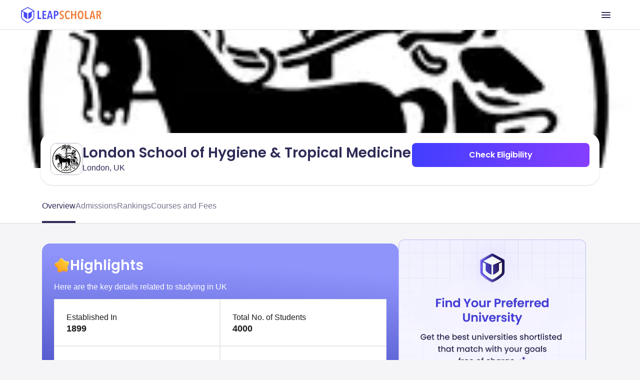

--- FILE ---
content_type: text/css
request_url: https://d14lg9nzq1d3lc.cloudfront.net/astro_tapri/_astro/_slug_.usmBO-lo.css
body_size: 26140
content:
*,:before,:after{box-sizing:border-box;border-width:0;border-style:solid;border-color:#e5e7eb}:before,:after{--tw-content: ""}html,:host{line-height:1.5;-webkit-text-size-adjust:100%;-moz-tab-size:4;-o-tab-size:4;tab-size:4;font-family:ui-sans-serif,system-ui,sans-serif,"Apple Color Emoji","Segoe UI Emoji",Segoe UI Symbol,"Noto Color Emoji";font-feature-settings:normal;font-variation-settings:normal;-webkit-tap-highlight-color:transparent}body{margin:0;line-height:inherit}hr{height:0;color:inherit;border-top-width:1px}abbr:where([title]){-webkit-text-decoration:underline dotted;text-decoration:underline dotted}h1,h2,h3,h4,h5,h6{font-size:inherit;font-weight:inherit}a{color:inherit;text-decoration:inherit}b,strong{font-weight:bolder}code,kbd,samp,pre{font-family:ui-monospace,SFMono-Regular,Menlo,Monaco,Consolas,Liberation Mono,Courier New,monospace;font-feature-settings:normal;font-variation-settings:normal;font-size:1em}small{font-size:80%}sub,sup{font-size:75%;line-height:0;position:relative;vertical-align:baseline}sub{bottom:-.25em}sup{top:-.5em}table{text-indent:0;border-color:inherit;border-collapse:collapse}button,input,optgroup,select,textarea{font-family:inherit;font-feature-settings:inherit;font-variation-settings:inherit;font-size:100%;font-weight:inherit;line-height:inherit;color:inherit;margin:0;padding:0}button,select{text-transform:none}button,[type=button],[type=reset],[type=submit]{-webkit-appearance:button;background-color:transparent;background-image:none}:-moz-focusring{outline:auto}:-moz-ui-invalid{box-shadow:none}progress{vertical-align:baseline}::-webkit-inner-spin-button,::-webkit-outer-spin-button{height:auto}[type=search]{-webkit-appearance:textfield;outline-offset:-2px}::-webkit-search-decoration{-webkit-appearance:none}::-webkit-file-upload-button{-webkit-appearance:button;font:inherit}summary{display:list-item}blockquote,dl,dd,h1,h2,h3,h4,h5,h6,hr,figure,p,pre{margin:0}fieldset{margin:0;padding:0}legend{padding:0}ol,ul,menu{list-style:none;margin:0;padding:0}dialog{padding:0}textarea{resize:vertical}input::-moz-placeholder,textarea::-moz-placeholder{opacity:1;color:#9ca3af}input::placeholder,textarea::placeholder{opacity:1;color:#9ca3af}button,[role=button]{cursor:pointer}:disabled{cursor:default}img,svg,video,canvas,audio,iframe,embed,object{display:block;vertical-align:middle}img,video{max-width:100%;height:auto}[hidden]{display:none}*{scrollbar-color:initial;scrollbar-width:initial}*,:before,:after{--tw-border-spacing-x: 0;--tw-border-spacing-y: 0;--tw-translate-x: 0;--tw-translate-y: 0;--tw-rotate: 0;--tw-skew-x: 0;--tw-skew-y: 0;--tw-scale-x: 1;--tw-scale-y: 1;--tw-pan-x: ;--tw-pan-y: ;--tw-pinch-zoom: ;--tw-scroll-snap-strictness: proximity;--tw-gradient-from-position: ;--tw-gradient-via-position: ;--tw-gradient-to-position: ;--tw-ordinal: ;--tw-slashed-zero: ;--tw-numeric-figure: ;--tw-numeric-spacing: ;--tw-numeric-fraction: ;--tw-ring-inset: ;--tw-ring-offset-width: 0px;--tw-ring-offset-color: #fff;--tw-ring-color: rgb(59 130 246 / .5);--tw-ring-offset-shadow: 0 0 #0000;--tw-ring-shadow: 0 0 #0000;--tw-shadow: 0 0 #0000;--tw-shadow-colored: 0 0 #0000;--tw-blur: ;--tw-brightness: ;--tw-contrast: ;--tw-grayscale: ;--tw-hue-rotate: ;--tw-invert: ;--tw-saturate: ;--tw-sepia: ;--tw-drop-shadow: ;--tw-backdrop-blur: ;--tw-backdrop-brightness: ;--tw-backdrop-contrast: ;--tw-backdrop-grayscale: ;--tw-backdrop-hue-rotate: ;--tw-backdrop-invert: ;--tw-backdrop-opacity: ;--tw-backdrop-saturate: ;--tw-backdrop-sepia: }::backdrop{--tw-border-spacing-x: 0;--tw-border-spacing-y: 0;--tw-translate-x: 0;--tw-translate-y: 0;--tw-rotate: 0;--tw-skew-x: 0;--tw-skew-y: 0;--tw-scale-x: 1;--tw-scale-y: 1;--tw-pan-x: ;--tw-pan-y: ;--tw-pinch-zoom: ;--tw-scroll-snap-strictness: proximity;--tw-gradient-from-position: ;--tw-gradient-via-position: ;--tw-gradient-to-position: ;--tw-ordinal: ;--tw-slashed-zero: ;--tw-numeric-figure: ;--tw-numeric-spacing: ;--tw-numeric-fraction: ;--tw-ring-inset: ;--tw-ring-offset-width: 0px;--tw-ring-offset-color: #fff;--tw-ring-color: rgb(59 130 246 / .5);--tw-ring-offset-shadow: 0 0 #0000;--tw-ring-shadow: 0 0 #0000;--tw-shadow: 0 0 #0000;--tw-shadow-colored: 0 0 #0000;--tw-blur: ;--tw-brightness: ;--tw-contrast: ;--tw-grayscale: ;--tw-hue-rotate: ;--tw-invert: ;--tw-saturate: ;--tw-sepia: ;--tw-drop-shadow: ;--tw-backdrop-blur: ;--tw-backdrop-brightness: ;--tw-backdrop-contrast: ;--tw-backdrop-grayscale: ;--tw-backdrop-hue-rotate: ;--tw-backdrop-invert: ;--tw-backdrop-opacity: ;--tw-backdrop-saturate: ;--tw-backdrop-sepia: }.\!container{width:100%!important}.container{width:100%}@media (min-width: 640px){.\!container{max-width:640px!important}.container{max-width:640px}}@media (min-width: 768px){.\!container{max-width:768px!important}.container{max-width:768px}}@media (min-width: 1024px){.\!container{max-width:1024px!important}.container{max-width:1024px}}@media (min-width: 1144px){.\!container{max-width:1144px!important}.container{max-width:1144px}}@media (min-width: 1280px){.\!container{max-width:1280px!important}.container{max-width:1280px}}@media (min-width: 1372px){.\!container{max-width:1372px!important}.container{max-width:1372px}}@media (min-width: 1400px){.\!container{max-width:1400px!important}.container{max-width:1400px}}.sr-only{position:absolute;width:1px;height:1px;padding:0;margin:-1px;overflow:hidden;clip:rect(0,0,0,0);white-space:nowrap;border-width:0}.pointer-events-none{pointer-events:none}.pointer-events-auto{pointer-events:auto}.visible{visibility:visible}.invisible{visibility:hidden}.collapse{visibility:collapse}.static{position:static}.fixed{position:fixed}.absolute{position:absolute}.relative{position:relative}.sticky{position:sticky}.inset-0{inset:0}.inset-y-0{top:0;bottom:0}.-bottom-4{bottom:-1rem}.-left-3{left:-.75rem}.-left-4{left:-1rem}.-left-\[38\%\]{left:-38%}.-left-\[4px\]{left:-4px}.-right-1{right:-.25rem}.-right-4{right:-1rem}.-right-\[235px\]{right:-235px}.-top-1{top:-.25rem}.-top-10{top:-2.5rem}.-top-3{top:-.75rem}.-top-4{top:-1rem}.-top-6{top:-1.5rem}.-top-\[12px\]{top:-12px}.-top-\[56px\]{top:-56px}.-top-\[8\.3px\]{top:-8.3px}.bottom-0{bottom:0}.bottom-1{bottom:.25rem}.bottom-3{bottom:.75rem}.bottom-4{bottom:1rem}.bottom-8{bottom:2rem}.bottom-\[-10\%\]{bottom:-10%}.bottom-\[-20px\]{bottom:-20px}.bottom-\[-2px\]{bottom:-2px}.bottom-\[0\]{bottom:0}.bottom-\[100\%\]{bottom:100%}.bottom-\[16px\]{bottom:16px}.left-0{left:0}.left-1\/2{left:50%}.left-2{left:.5rem}.left-3{left:.75rem}.left-4{left:1rem}.left-6{left:1.5rem}.left-7{left:1.75rem}.left-\[-10\%\]{left:-10%}.left-\[-10px\]{left:-10px}.left-\[-4px\]{left:-4px}.left-\[0\]{left:0}.left-\[10px\]{left:10px}.left-\[13\.5px\]{left:13.5px}.left-\[15\.8px\]{left:15.8px}.left-\[16px\]{left:16px}.left-\[26px\]{left:26px}.left-\[48px\]{left:48px}.left-\[50\%\]{left:50%}.left-\[8px\]{left:8px}.left-\[9px\]{left:9px}.right-0{right:0}.right-2{right:.5rem}.right-3{right:.75rem}.right-4{right:1rem}.right-6{right:1.5rem}.right-\[-10\%\]{right:-10%}.right-\[-1100px\]{right:-1100px}.right-\[-216px\]{right:-216px}.right-\[-5px\]{right:-5px}.right-\[-60px\]{right:-60px}.right-\[16px\]{right:16px}.right-\[6px\]{right:6px}.right-\[8px\]{right:8px}.top-0{top:0}.top-1\/2{top:50%}.top-14{top:3.5rem}.top-2{top:.5rem}.top-36{top:9rem}.top-4{top:1rem}.top-\[-10\%\]{top:-10%}.top-\[-100px\]{top:-100px}.top-\[-10px\]{top:-10px}.top-\[-11\.77px\]{top:-11.77px}.top-\[-12\.5px\]{top:-12.5px}.top-\[-12px\]{top:-12px}.top-\[-15px\]{top:-15px}.top-\[-30px\]{top:-30px}.top-\[-33px\]{top:-33px}.top-\[-800px\]{top:-800px}.top-\[100px\]{top:100px}.top-\[110px\]{top:110px}.top-\[11px\]{top:11px}.top-\[124px\]{top:124px}.top-\[125\%\]{top:125%}.top-\[149px\]{top:149px}.top-\[15px\]{top:15px}.top-\[168px\]{top:168px}.top-\[16px\]{top:16px}.top-\[50\%\]{top:50%}.top-\[50px\]{top:50px}.top-\[55px\]{top:55px}.top-\[57px\]{top:57px}.top-\[58px\]{top:58px}.top-\[59px\]{top:59px}.top-\[5px\]{top:5px}.top-\[60px\]{top:60px}.top-\[61px\]{top:61px}.top-\[62px\]{top:62px}.top-\[65px\]{top:65px}.top-\[68px\]{top:68px}.top-\[70px\]{top:70px}.top-\[86px\]{top:86px}.top-\[91\%\]{top:91%}.top-\[95px\]{top:95px}.top-\[99px\]{top:99px}.top-\[calc\(50\%-22px\)\]{top:calc(50% - 22px)}.isolate{isolation:isolate}.z-0{z-index:0}.z-10{z-index:10}.z-20{z-index:20}.z-30{z-index:30}.z-40{z-index:40}.z-50{z-index:50}.z-\[-1\]{z-index:-1}.z-\[-2\]{z-index:-2}.z-\[-5\]{z-index:-5}.z-\[10000\]{z-index:10000}.z-\[1000\]{z-index:1000}.z-\[100\]{z-index:100}.z-\[10\]{z-index:10}.z-\[11\]{z-index:11}.z-\[1\]{z-index:1}.z-\[2000\]{z-index:2000}.z-\[200\]{z-index:200}.z-\[2\]{z-index:2}.z-\[3000\]{z-index:3000}.z-\[3333\]{z-index:3333}.z-\[3\]{z-index:3}.z-\[5\]{z-index:5}.z-\[600\]{z-index:600}.z-\[6\]{z-index:6}.z-\[700\]{z-index:700}.z-\[800\]{z-index:800}.z-\[8\]{z-index:8}.z-\[900\]{z-index:900}.z-\[910\]{z-index:910}.z-\[920\]{z-index:920}.z-\[9\]{z-index:9}.order-1{order:1}.order-first{order:-9999}.order-last{order:9999}.col-span-1{grid-column:span 1 / span 1}.col-span-2{grid-column:span 2 / span 2}.col-span-3{grid-column:span 3 / span 3}.col-span-6{grid-column:span 6 / span 6}.\!m-0{margin:0!important}.m-0{margin:0}.m-1{margin:.25rem}.m-2{margin:.5rem}.m-4{margin:1rem}.m-auto{margin:auto}.mx-1{margin-left:.25rem;margin-right:.25rem}.mx-2{margin-left:.5rem;margin-right:.5rem}.mx-3{margin-left:.75rem;margin-right:.75rem}.mx-4{margin-left:1rem;margin-right:1rem}.mx-8{margin-left:2rem;margin-right:2rem}.mx-\[10px\]{margin-left:10px;margin-right:10px}.mx-\[6px\]{margin-left:6px;margin-right:6px}.mx-auto{margin-left:auto;margin-right:auto}.my-0{margin-top:0;margin-bottom:0}.my-1{margin-top:.25rem;margin-bottom:.25rem}.my-10{margin-top:2.5rem;margin-bottom:2.5rem}.my-12{margin-top:3rem;margin-bottom:3rem}.my-2{margin-top:.5rem;margin-bottom:.5rem}.my-3{margin-top:.75rem;margin-bottom:.75rem}.my-4{margin-top:1rem;margin-bottom:1rem}.my-5{margin-top:1.25rem;margin-bottom:1.25rem}.my-6{margin-top:1.5rem;margin-bottom:1.5rem}.my-8{margin-top:2rem;margin-bottom:2rem}.my-\[16px\]{margin-top:16px;margin-bottom:16px}.my-auto{margin-top:auto;margin-bottom:auto}.\!mt-1{margin-top:.25rem!important}.\!mt-6{margin-top:1.5rem!important}.-mb-1{margin-bottom:-.25rem}.-mb-\[32px\]{margin-bottom:-32px}.-ml-1{margin-left:-.25rem}.-ml-2{margin-left:-.5rem}.-ml-3{margin-left:-.75rem}.-ml-\[18px\]{margin-left:-18px}.-ml-\[1px\]{margin-left:-1px}.-mt-10{margin-top:-2.5rem}.-mt-3{margin-top:-.75rem}.-mt-4{margin-top:-1rem}.-mt-6{margin-top:-1.5rem}.-mt-\[100px\]{margin-top:-100px}.-mt-\[1px\]{margin-top:-1px}.-mt-\[48px\]{margin-top:-48px}.-mt-\[62px\]{margin-top:-62px}.mb-0{margin-bottom:0}.mb-1{margin-bottom:.25rem}.mb-10{margin-bottom:2.5rem}.mb-11{margin-bottom:2.75rem}.mb-12{margin-bottom:3rem}.mb-14{margin-bottom:3.5rem}.mb-16{margin-bottom:4rem}.mb-2{margin-bottom:.5rem}.mb-2\.5{margin-bottom:.625rem}.mb-20{margin-bottom:5rem}.mb-3{margin-bottom:.75rem}.mb-4{margin-bottom:1rem}.mb-5{margin-bottom:1.25rem}.mb-6{margin-bottom:1.5rem}.mb-7{margin-bottom:1.75rem}.mb-8{margin-bottom:2rem}.mb-\[-10\]{margin-bottom:-10}.mb-\[-150px\]{margin-bottom:-150px}.mb-\[-1px\]{margin-bottom:-1px}.mb-\[-30px\]{margin-bottom:-30px}.mb-\[-32px\]{margin-bottom:-32px}.mb-\[-40px\]{margin-bottom:-40px}.mb-\[100px\]{margin-bottom:100px}.mb-\[10px\]{margin-bottom:10px}.mb-\[11px\]{margin-bottom:11px}.mb-\[12px\]{margin-bottom:12px}.mb-\[14px\]{margin-bottom:14px}.mb-\[16px\]{margin-bottom:16px}.mb-\[1px\]{margin-bottom:1px}.mb-\[20px\]{margin-bottom:20px}.mb-\[24px\]{margin-bottom:24px}.mb-\[2px\]{margin-bottom:2px}.mb-\[32px\]{margin-bottom:32px}.mb-\[4px\]{margin-bottom:4px}.mb-\[50px\]{margin-bottom:50px}.mb-\[54px\]{margin-bottom:54px}.mb-\[56px\]{margin-bottom:56px}.mb-\[59px\]{margin-bottom:59px}.mb-\[64px\]{margin-bottom:64px}.mb-\[6px\]{margin-bottom:6px}.mb-\[72px\]{margin-bottom:72px}.mb-\[96px\]{margin-bottom:96px}.ml-0{margin-left:0}.ml-1{margin-left:.25rem}.ml-1\.5{margin-left:.375rem}.ml-2{margin-left:.5rem}.ml-3{margin-left:.75rem}.ml-4{margin-left:1rem}.ml-5{margin-left:1.25rem}.ml-7{margin-left:1.75rem}.ml-\[-16px\]{margin-left:-16px}.ml-\[-1px\]{margin-left:-1px}.ml-\[-20px\]{margin-left:-20px}.ml-\[-22px\]{margin-left:-22px}.ml-\[-2px\]{margin-left:-2px}.ml-\[-4\%\]{margin-left:-4%}.ml-\[-40px\]{margin-left:-40px}.ml-\[10px\]{margin-left:10px}.ml-\[4px\]{margin-left:4px}.ml-\[6px\]{margin-left:6px}.mr-0{margin-right:0}.mr-1{margin-right:.25rem}.mr-2{margin-right:.5rem}.mr-3{margin-right:.75rem}.mr-4{margin-right:1rem}.mr-7{margin-right:1.75rem}.mr-\[-4px\]{margin-right:-4px}.mr-\[12px\]{margin-right:12px}.mr-\[24px\]{margin-right:24px}.mr-\[2px\]{margin-right:2px}.mr-\[3px\]{margin-right:3px}.mr-\[6px\]{margin-right:6px}.mt-0{margin-top:0}.mt-1{margin-top:.25rem}.mt-10{margin-top:2.5rem}.mt-11{margin-top:2.75rem}.mt-12{margin-top:3rem}.mt-14{margin-top:3.5rem}.mt-16{margin-top:4rem}.mt-2{margin-top:.5rem}.mt-20{margin-top:5rem}.mt-3{margin-top:.75rem}.mt-4{margin-top:1rem}.mt-5{margin-top:1.25rem}.mt-6{margin-top:1.5rem}.mt-7{margin-top:1.75rem}.mt-8{margin-top:2rem}.mt-9{margin-top:2.25rem}.mt-\[-10px\]{margin-top:-10px}.mt-\[-12px\]{margin-top:-12px}.mt-\[-15px\]{margin-top:-15px}.mt-\[-16px\]{margin-top:-16px}.mt-\[-18px\]{margin-top:-18px}.mt-\[-19\%\]{margin-top:-19%}.mt-\[-20px\]{margin-top:-20px}.mt-\[-25px\]{margin-top:-25px}.mt-\[-2px\]{margin-top:-2px}.mt-\[-35px\]{margin-top:-35px}.mt-\[-45px\]{margin-top:-45px}.mt-\[-48px\]{margin-top:-48px}.mt-\[-5px\]{margin-top:-5px}.mt-\[-80px\]{margin-top:-80px}.mt-\[-88px\]{margin-top:-88px}.mt-\[107px\]{margin-top:107px}.mt-\[10px\]{margin-top:10px}.mt-\[112px\]{margin-top:112px}.mt-\[130px\]{margin-top:130px}.mt-\[14px\]{margin-top:14px}.mt-\[16px\]{margin-top:16px}.mt-\[20px\]{margin-top:20px}.mt-\[22px\]{margin-top:22px}.mt-\[24px\]{margin-top:24px}.mt-\[27px\]{margin-top:27px}.mt-\[29px\]{margin-top:29px}.mt-\[2px\]{margin-top:2px}.mt-\[32px\]{margin-top:32px}.mt-\[4\.8px\]{margin-top:4.8px}.mt-\[40px\]{margin-top:40px}.mt-\[48px\]{margin-top:48px}.mt-\[56px\]{margin-top:56px}.mt-\[5px\]{margin-top:5px}.mt-\[6px\]{margin-top:6px}.mt-\[72px\]{margin-top:72px}.mt-\[88px\]{margin-top:88px}.mt-\[8px\]{margin-top:8px}.mt-auto{margin-top:auto}.box-border{box-sizing:border-box}.line-clamp-1{overflow:hidden;display:-webkit-box;-webkit-box-orient:vertical;-webkit-line-clamp:1}.line-clamp-2{overflow:hidden;display:-webkit-box;-webkit-box-orient:vertical;-webkit-line-clamp:2}.line-clamp-3{overflow:hidden;display:-webkit-box;-webkit-box-orient:vertical;-webkit-line-clamp:3}.line-clamp-4{overflow:hidden;display:-webkit-box;-webkit-box-orient:vertical;-webkit-line-clamp:4}.line-clamp-none{overflow:visible;display:block;-webkit-box-orient:horizontal;-webkit-line-clamp:none}.block{display:block}.inline-block{display:inline-block}.inline{display:inline}.flex{display:flex}.inline-flex{display:inline-flex}.table{display:table}.grid{display:grid}.contents{display:contents}.hidden{display:none}.aspect-\[282\/172\]{aspect-ratio:282/172}.aspect-\[300\/192\]{aspect-ratio:300/192}.aspect-video{aspect-ratio:16 / 9}.\!h-fit{height:-moz-fit-content!important;height:fit-content!important}.h-0{height:0px}.h-1{height:.25rem}.h-1\.5{height:.375rem}.h-10{height:2.5rem}.h-11{height:2.75rem}.h-12{height:3rem}.h-16{height:4rem}.h-2{height:.5rem}.h-20{height:5rem}.h-3{height:.75rem}.h-4{height:1rem}.h-40{height:10rem}.h-48{height:12rem}.h-5{height:1.25rem}.h-52{height:13rem}.h-6{height:1.5rem}.h-7{height:1.75rem}.h-72{height:18rem}.h-8{height:2rem}.h-80{height:20rem}.h-9{height:2.25rem}.h-\[\.25px\]{height:.25px}.h-\[0\.50px\],.h-\[0\.5px\]{height:.5px}.h-\[1\.5px\]{height:1.5px}.h-\[1000px\]{height:1000px}.h-\[100px\]{height:100px}.h-\[104px\]{height:104px}.h-\[108px\]{height:108px}.h-\[10px\]{height:10px}.h-\[11\.67px\]{height:11.67px}.h-\[112px\]{height:112px}.h-\[113\.45px\]{height:113.45px}.h-\[120px\]{height:120px}.h-\[134px\]{height:134px}.h-\[144px\]{height:144px}.h-\[148px\]{height:148px}.h-\[14px\]{height:14px}.h-\[150px\]{height:150px}.h-\[152px\]{height:152px}.h-\[15px\]{height:15px}.h-\[160px\]{height:160px}.h-\[161px\]{height:161px}.h-\[167px\]{height:167px}.h-\[16px\]{height:16px}.h-\[170px\]{height:170px}.h-\[171px\]{height:171px}.h-\[184px\]{height:184px}.h-\[186px\]{height:186px}.h-\[18px\]{height:18px}.h-\[197px\]{height:197px}.h-\[19px\]{height:19px}.h-\[1px\]{height:1px}.h-\[200px\]{height:200px}.h-\[20px\]{height:20px}.h-\[216px\]{height:216px}.h-\[221px\]{height:221px}.h-\[240px\]{height:240px}.h-\[24px\]{height:24px}.h-\[250px\]{height:250px}.h-\[25px\]{height:25px}.h-\[26\.18px\]{height:26.18px}.h-\[26px\]{height:26px}.h-\[272px\]{height:272px}.h-\[277px\]{height:277px}.h-\[278px\]{height:278px}.h-\[280px\]{height:280px}.h-\[28px\]{height:28px}.h-\[290px\]{height:290px}.h-\[29px\]{height:29px}.h-\[2px\]{height:2px}.h-\[30\.71px\]{height:30.71px}.h-\[300px\]{height:300px}.h-\[30px\]{height:30px}.h-\[32px\]{height:32px}.h-\[34px\]{height:34px}.h-\[36px\]{height:36px}.h-\[37px\]{height:37px}.h-\[38px\]{height:38px}.h-\[39\.27px\]{height:39.27px}.h-\[3px\]{height:3px}.h-\[400px\]{height:400px}.h-\[40px\]{height:40px}.h-\[420px\]{height:420px}.h-\[42px\]{height:42px}.h-\[454px\]{height:454px}.h-\[45px\]{height:45px}.h-\[460px\]{height:460px}.h-\[46px\]{height:46px}.h-\[480px\]{height:480px}.h-\[48px\]{height:48px}.h-\[4px\]{height:4px}.h-\[50px\]{height:50px}.h-\[513px\]{height:513px}.h-\[52px\]{height:52px}.h-\[530px\]{height:530px}.h-\[53px\]{height:53px}.h-\[54px\]{height:54px}.h-\[56px\]{height:56px}.h-\[59\.45px\]{height:59.45px}.h-\[59px\]{height:59px}.h-\[60px\]{height:60px}.h-\[60vh\]{height:60vh}.h-\[61px\]{height:61px}.h-\[62px\]{height:62px}.h-\[631px\]{height:631px}.h-\[64\.5px\]{height:64.5px}.h-\[64px\]{height:64px}.h-\[65vh\]{height:65vh}.h-\[68px\]{height:68px}.h-\[6px\]{height:6px}.h-\[70\%\]{height:70%}.h-\[70px\]{height:70px}.h-\[72\.7969px\]{height:72.7969px}.h-\[75\%\]{height:75%}.h-\[78px\]{height:78px}.h-\[79px\]{height:79px}.h-\[80\%\]{height:80%}.h-\[80px\]{height:80px}.h-\[80vh\]{height:80vh}.h-\[83px\]{height:83px}.h-\[84px\]{height:84px}.h-\[85px\]{height:85px}.h-\[87px\]{height:87px}.h-\[88px\]{height:88px}.h-\[90\%\]{height:90%}.h-\[90px\]{height:90px}.h-\[90vh\]{height:90vh}.h-\[96vh\]{height:96vh}.h-auto{height:auto}.h-desktopHeaderHeight{height:60px}.h-fit{height:-moz-fit-content;height:fit-content}.h-full{height:100%}.h-mobileHeaderHeight{height:56px}.h-px{height:1px}.h-screen{height:100vh}.h-svh{height:100svh}.\!max-h-\[60px\]{max-height:60px!important}.max-h-12{max-height:3rem}.max-h-6{max-height:1.5rem}.max-h-60{max-height:15rem}.max-h-8{max-height:2rem}.max-h-9{max-height:2.25rem}.max-h-\[14px\]{max-height:14px}.max-h-\[160px\]{max-height:160px}.max-h-\[180px\]{max-height:180px}.max-h-\[184px\]{max-height:184px}.max-h-\[20px\]{max-height:20px}.max-h-\[245px\]{max-height:245px}.max-h-\[276px\]{max-height:276px}.max-h-\[330px\]{max-height:330px}.max-h-\[340px\]{max-height:340px}.max-h-\[34px\]{max-height:34px}.max-h-\[36px\]{max-height:36px}.max-h-\[37px\]{max-height:37px}.max-h-\[380px\]{max-height:380px}.max-h-\[40px\]{max-height:40px}.max-h-\[42px\]{max-height:42px}.max-h-\[515px\]{max-height:515px}.max-h-\[52px\]{max-height:52px}.max-h-\[535px\]{max-height:535px}.max-h-\[560px\]{max-height:560px}.max-h-\[570px\]{max-height:570px}.max-h-\[60px\]{max-height:60px}.max-h-\[618px\]{max-height:618px}.max-h-\[71px\]{max-height:71px}.max-h-\[80vh\]{max-height:80vh}.max-h-\[90vh\]{max-height:90vh}.max-h-\[99vh\]{max-height:99vh}.max-h-\[calc\(100vh-150px\)\]{max-height:calc(100vh - 150px)}.max-h-full{max-height:100%}.\!min-h-\[700px\]{min-height:700px!important}.\!min-h-\[720px\]{min-height:720px!important}.min-h-11{min-height:2.75rem}.min-h-3{min-height:.75rem}.min-h-5{min-height:1.25rem}.min-h-6{min-height:1.5rem}.min-h-8{min-height:2rem}.min-h-9{min-height:2.25rem}.min-h-\[105px\]{min-height:105px}.min-h-\[106px\]{min-height:106px}.min-h-\[11px\]{min-height:11px}.min-h-\[120px\]{min-height:120px}.min-h-\[124px\]{min-height:124px}.min-h-\[128px\]{min-height:128px}.min-h-\[14px\]{min-height:14px}.min-h-\[150px\]{min-height:150px}.min-h-\[152px\]{min-height:152px}.min-h-\[157px\]{min-height:157px}.min-h-\[160px\]{min-height:160px}.min-h-\[16px\]{min-height:16px}.min-h-\[170px\]{min-height:170px}.min-h-\[178px\]{min-height:178px}.min-h-\[180px\]{min-height:180px}.min-h-\[202px\]{min-height:202px}.min-h-\[220px\]{min-height:220px}.min-h-\[228px\]{min-height:228px}.min-h-\[240px\]{min-height:240px}.min-h-\[25px\]{min-height:25px}.min-h-\[276px\]{min-height:276px}.min-h-\[280px\]{min-height:280px}.min-h-\[28px\]{min-height:28px}.min-h-\[290px\]{min-height:290px}.min-h-\[306px\]{min-height:306px}.min-h-\[312px\]{min-height:312px}.min-h-\[31px\]{min-height:31px}.min-h-\[330px\]{min-height:330px}.min-h-\[34px\]{min-height:34px}.min-h-\[36px\]{min-height:36px}.min-h-\[37px\]{min-height:37px}.min-h-\[42px\]{min-height:42px}.min-h-\[442px\]{min-height:442px}.min-h-\[44px\]{min-height:44px}.min-h-\[45px\]{min-height:45px}.min-h-\[46px\]{min-height:46px}.min-h-\[48px\]{min-height:48px}.min-h-\[491px\]{min-height:491px}.min-h-\[505px\]{min-height:505px}.min-h-\[52px\]{min-height:52px}.min-h-\[535px\]{min-height:535px}.min-h-\[54px\]{min-height:54px}.min-h-\[555px\]{min-height:555px}.min-h-\[574px\]{min-height:574px}.min-h-\[74px\]{min-height:74px}.min-h-\[80px\]{min-height:80px}.min-h-\[96px\]{min-height:96px}.min-h-fit{min-height:-moz-fit-content;min-height:fit-content}.w-0{width:0px}.w-1{width:.25rem}.w-1\/2{width:50%}.w-1\/3{width:33.333333%}.w-10{width:2.5rem}.w-11{width:2.75rem}.w-12{width:3rem}.w-16{width:4rem}.w-2{width:.5rem}.w-2\.5{width:.625rem}.w-20{width:5rem}.w-24{width:6rem}.w-3{width:.75rem}.w-32{width:8rem}.w-36{width:9rem}.w-4{width:1rem}.w-5{width:1.25rem}.w-52{width:13rem}.w-6{width:1.5rem}.w-7{width:1.75rem}.w-72{width:18rem}.w-8{width:2rem}.w-9{width:2.25rem}.w-\[0\.5px\]{width:.5px}.w-\[1\.5px\]{width:1.5px}.w-\[100\%\]{width:100%}.w-\[100px\]{width:100px}.w-\[100vw\]{width:100vw}.w-\[108\%\]{width:108%}.w-\[108px\]{width:108px}.w-\[11\.67px\]{width:11.67px}.w-\[110\%\]{width:110%}.w-\[110px\]{width:110px}.w-\[116px\]{width:116px}.w-\[120px\]{width:120px}.w-\[1240px\]{width:1240px}.w-\[129px\]{width:129px}.w-\[132px\]{width:132px}.w-\[136px\]{width:136px}.w-\[144px\]{width:144px}.w-\[14px\]{width:14px}.w-\[15\%\]{width:15%}.w-\[150px\]{width:150px}.w-\[154px\]{width:154px}.w-\[158px\]{width:158px}.w-\[15px\]{width:15px}.w-\[160\.58px\]{width:160.58px}.w-\[160px\]{width:160px}.w-\[166px\]{width:166px}.w-\[167px\]{width:167px}.w-\[16px\]{width:16px}.w-\[171px\]{width:171px}.w-\[180px\]{width:180px}.w-\[185px\]{width:185px}.w-\[18px\]{width:18px}.w-\[192px\]{width:192px}.w-\[194px\]{width:194px}.w-\[19px\]{width:19px}.w-\[1px\]{width:1px}.w-\[2\.5px\]{width:2.5px}.w-\[2000px\]{width:2000px}.w-\[200px\]{width:200px}.w-\[20px\]{width:20px}.w-\[214px\]{width:214px}.w-\[216px\]{width:216px}.w-\[221px\]{width:221px}.w-\[223\.688px\]{width:223.688px}.w-\[236px\]{width:236px}.w-\[240px\]{width:240px}.w-\[24px\]{width:24px}.w-\[250px\]{width:250px}.w-\[26\.18px\]{width:26.18px}.w-\[264px\]{width:264px}.w-\[275px\]{width:275px}.w-\[279px\]{width:279px}.w-\[27px\]{width:27px}.w-\[280px\]{width:280px}.w-\[286px\]{width:286px}.w-\[287px\]{width:287px}.w-\[28px\]{width:28px}.w-\[293\.703px\]{width:293.703px}.w-\[296px\]{width:296px}.w-\[2px\]{width:2px}.w-\[30\%\]{width:30%}.w-\[30px\]{width:30px}.w-\[314px\]{width:314px}.w-\[324px\]{width:324px}.w-\[32px\]{width:32px}.w-\[34px\]{width:34px}.w-\[357px\]{width:357px}.w-\[36px\]{width:36px}.w-\[39\.27px\]{width:39.27px}.w-\[398px\]{width:398px}.w-\[3px\]{width:3px}.w-\[40\%\]{width:40%}.w-\[40px\]{width:40px}.w-\[414px\]{width:414px}.w-\[432px\]{width:432px}.w-\[43px\]{width:43px}.w-\[44px\]{width:44px}.w-\[45px\]{width:45px}.w-\[48px\]{width:48px}.w-\[4px\]{width:4px}.w-\[50\%\]{width:50%}.w-\[52px\]{width:52px}.w-\[56px\]{width:56px}.w-\[60px\]{width:60px}.w-\[641\.492px\]{width:641.492px}.w-\[64px\]{width:64px}.w-\[69\%\]{width:69%}.w-\[6px\]{width:6px}.w-\[70px\]{width:70px}.w-\[76px\]{width:76px}.w-\[80px\]{width:80px}.w-\[85\%\]{width:85%}.w-\[85px\]{width:85px}.w-\[88px\]{width:88px}.w-\[90\%\]{width:90%}.w-\[90px\]{width:90px}.w-\[91px\]{width:91px}.w-\[95\%\]{width:95%}.w-\[96px\]{width:96px}.w-\[98px\]{width:98px}.w-\[calc\(100\%-140px\)\]{width:calc(100% - 140px)}.w-auto{width:auto}.w-fit{width:-moz-fit-content;width:fit-content}.w-full{width:100%}.w-max{width:-moz-max-content;width:max-content}.w-px{width:1px}.w-screen{width:100vw}.\!min-w-\[343px\]{min-width:343px!important}.min-w-0{min-width:0px}.min-w-10{min-width:2.5rem}.min-w-11{min-width:2.75rem}.min-w-2{min-width:.5rem}.min-w-20{min-width:5rem}.min-w-24{min-width:6rem}.min-w-5{min-width:1.25rem}.min-w-6{min-width:1.5rem}.min-w-7{min-width:1.75rem}.min-w-8{min-width:2rem}.min-w-9{min-width:2.25rem}.min-w-\[100\%\]{min-width:100%}.min-w-\[100px\]{min-width:100px}.min-w-\[100vw\]{min-width:100vw}.min-w-\[101px\]{min-width:101px}.min-w-\[108px\]{min-width:108px}.min-w-\[112px\]{min-width:112px}.min-w-\[116px\]{min-width:116px}.min-w-\[117px\]{min-width:117px}.min-w-\[120px\]{min-width:120px}.min-w-\[125px\]{min-width:125px}.min-w-\[128px\]{min-width:128px}.min-w-\[130px\]{min-width:130px}.min-w-\[138px\]{min-width:138px}.min-w-\[144px\]{min-width:144px}.min-w-\[145px\]{min-width:145px}.min-w-\[14px\]{min-width:14px}.min-w-\[160px\]{min-width:160px}.min-w-\[16px\]{min-width:16px}.min-w-\[180px\]{min-width:180px}.min-w-\[190px\]{min-width:190px}.min-w-\[191px\]{min-width:191px}.min-w-\[200px\]{min-width:200px}.min-w-\[208px\]{min-width:208px}.min-w-\[211px\]{min-width:211px}.min-w-\[216px\]{min-width:216px}.min-w-\[225px\]{min-width:225px}.min-w-\[245px\]{min-width:245px}.min-w-\[248px\]{min-width:248px}.min-w-\[24px\]{min-width:24px}.min-w-\[250px\]{min-width:250px}.min-w-\[256px\]{min-width:256px}.min-w-\[259px\]{min-width:259px}.min-w-\[260px\]{min-width:260px}.min-w-\[261px\]{min-width:261px}.min-w-\[270px\]{min-width:270px}.min-w-\[272px\]{min-width:272px}.min-w-\[275px\]{min-width:275px}.min-w-\[280px\]{min-width:280px}.min-w-\[288px\]{min-width:288px}.min-w-\[28px\]{min-width:28px}.min-w-\[290px\]{min-width:290px}.min-w-\[292px\]{min-width:292px}.min-w-\[296px\]{min-width:296px}.min-w-\[300px\]{min-width:300px}.min-w-\[316px\]{min-width:316px}.min-w-\[328px\]{min-width:328px}.min-w-\[340px\]{min-width:340px}.min-w-\[342px\]{min-width:342px}.min-w-\[34px\]{min-width:34px}.min-w-\[36px\]{min-width:36px}.min-w-\[375px\]{min-width:375px}.min-w-\[383px\]{min-width:383px}.min-w-\[3px\]{min-width:3px}.min-w-\[48px\]{min-width:48px}.min-w-\[499px\]{min-width:499px}.min-w-\[52px\]{min-width:52px}.min-w-\[72px\]{min-width:72px}.min-w-\[78px\]{min-width:78px}.min-w-\[85vw\]{min-width:85vw}.min-w-\[86px\]{min-width:86px}.min-w-\[88px\]{min-width:88px}.min-w-\[89px\]{min-width:89px}.min-w-\[90px\]{min-width:90px}.min-w-\[95vw\]{min-width:95vw}.min-w-full{min-width:100%}.min-w-max{min-width:-moz-max-content;min-width:max-content}.\!max-w-full{max-width:100%!important}.max-w-3xl{max-width:48rem}.max-w-4xl{max-width:56rem}.max-w-6xl{max-width:72rem}.max-w-72{max-width:18rem}.max-w-7xl{max-width:80rem}.max-w-9{max-width:2.25rem}.max-w-\[1050px\]{max-width:1050px}.max-w-\[1081px\]{max-width:1081px}.max-w-\[1144px\]{max-width:1144px}.max-w-\[1145px\]{max-width:1145px}.max-w-\[1160px\]{max-width:1160px}.max-w-\[1180px\]{max-width:1180px}.max-w-\[1182px\]{max-width:1182px}.max-w-\[1200px\]{max-width:1200px}.max-w-\[1248px\]{max-width:1248px}.max-w-\[125px\]{max-width:125px}.max-w-\[1264px\]{max-width:1264px}.max-w-\[1280px\]{max-width:1280px}.max-w-\[1300px\]{max-width:1300px}.max-w-\[1366px\]{max-width:1366px}.max-w-\[1440px\]{max-width:1440px}.max-w-\[144px\]{max-width:144px}.max-w-\[1497px\]{max-width:1497px}.max-w-\[1512px\]{max-width:1512px}.max-w-\[200px\]{max-width:200px}.max-w-\[20px\]{max-width:20px}.max-w-\[210px\]{max-width:210px}.max-w-\[211px\]{max-width:211px}.max-w-\[22rem\]{max-width:22rem}.max-w-\[248px\]{max-width:248px}.max-w-\[24px\]{max-width:24px}.max-w-\[256px\]{max-width:256px}.max-w-\[260px\]{max-width:260px}.max-w-\[280px\]{max-width:280px}.max-w-\[288px\]{max-width:288px}.max-w-\[29\.9rem\]{max-width:29.9rem}.max-w-\[295px\]{max-width:295px}.max-w-\[296px\]{max-width:296px}.max-w-\[305px\]{max-width:305px}.max-w-\[328px\]{max-width:328px}.max-w-\[331px\]{max-width:331px}.max-w-\[360px\]{max-width:360px}.max-w-\[374px\]{max-width:374px}.max-w-\[375px\]{max-width:375px}.max-w-\[388px\]{max-width:388px}.max-w-\[394px\]{max-width:394px}.max-w-\[400px\]{max-width:400px}.max-w-\[410px\]{max-width:410px}.max-w-\[432px\]{max-width:432px}.max-w-\[470px\]{max-width:470px}.max-w-\[480px\]{max-width:480px}.max-w-\[52px\]{max-width:52px}.max-w-\[558px\]{max-width:558px}.max-w-\[560px\]{max-width:560px}.max-w-\[600px\]{max-width:600px}.max-w-\[640px\]{max-width:640px}.max-w-\[650px\]{max-width:650px}.max-w-\[71px\]{max-width:71px}.max-w-\[774px\]{max-width:774px}.max-w-\[880px\]{max-width:880px}.max-w-\[885px\]{max-width:885px}.max-w-\[924px\]{max-width:924px}.max-w-\[92vw\]{max-width:92vw}.max-w-\[942px\]{max-width:942px}.max-w-fit{max-width:-moz-fit-content;max-width:fit-content}.max-w-full{max-width:100%}.max-w-lg{max-width:32rem}.max-w-md{max-width:28rem}.max-w-screen-2xl{max-width:1400px}.max-w-screen-xl{max-width:1280px}.max-w-sm{max-width:24rem}.max-w-xs{max-width:20rem}.flex-1{flex:1 1 0%}.flex-shrink{flex-shrink:1}.flex-shrink-0,.shrink-0{flex-shrink:0}.flex-grow{flex-grow:1}.flex-grow-0{flex-grow:0}.grow{flex-grow:1}.border-collapse{border-collapse:collapse}.border-separate{border-collapse:separate}.border-spacing-0{--tw-border-spacing-x: 0px;--tw-border-spacing-y: 0px;border-spacing:var(--tw-border-spacing-x) var(--tw-border-spacing-y)}.origin-top-left{transform-origin:top left}.-translate-x-1\/2{--tw-translate-x: -50%;transform:translate(var(--tw-translate-x),var(--tw-translate-y)) rotate(var(--tw-rotate)) skew(var(--tw-skew-x)) skewY(var(--tw-skew-y)) scaleX(var(--tw-scale-x)) scaleY(var(--tw-scale-y))}.-translate-y-1\/2{--tw-translate-y: -50%;transform:translate(var(--tw-translate-x),var(--tw-translate-y)) rotate(var(--tw-rotate)) skew(var(--tw-skew-x)) skewY(var(--tw-skew-y)) scaleX(var(--tw-scale-x)) scaleY(var(--tw-scale-y))}.-translate-y-\[0px\]{--tw-translate-y: -0px;transform:translate(var(--tw-translate-x),var(--tw-translate-y)) rotate(var(--tw-rotate)) skew(var(--tw-skew-x)) skewY(var(--tw-skew-y)) scaleX(var(--tw-scale-x)) scaleY(var(--tw-scale-y))}.-translate-y-full{--tw-translate-y: -100%;transform:translate(var(--tw-translate-x),var(--tw-translate-y)) rotate(var(--tw-rotate)) skew(var(--tw-skew-x)) skewY(var(--tw-skew-y)) scaleX(var(--tw-scale-x)) scaleY(var(--tw-scale-y))}.translate-x-\[-50\%\]{--tw-translate-x: -50%;transform:translate(var(--tw-translate-x),var(--tw-translate-y)) rotate(var(--tw-rotate)) skew(var(--tw-skew-x)) skewY(var(--tw-skew-y)) scaleX(var(--tw-scale-x)) scaleY(var(--tw-scale-y))}.translate-y-0{--tw-translate-y: 0px;transform:translate(var(--tw-translate-x),var(--tw-translate-y)) rotate(var(--tw-rotate)) skew(var(--tw-skew-x)) skewY(var(--tw-skew-y)) scaleX(var(--tw-scale-x)) scaleY(var(--tw-scale-y))}.translate-y-\[-50\%\]{--tw-translate-y: -50%;transform:translate(var(--tw-translate-x),var(--tw-translate-y)) rotate(var(--tw-rotate)) skew(var(--tw-skew-x)) skewY(var(--tw-skew-y)) scaleX(var(--tw-scale-x)) scaleY(var(--tw-scale-y))}.translate-y-\[10px\]{--tw-translate-y: 10px;transform:translate(var(--tw-translate-x),var(--tw-translate-y)) rotate(var(--tw-rotate)) skew(var(--tw-skew-x)) skewY(var(--tw-skew-y)) scaleX(var(--tw-scale-x)) scaleY(var(--tw-scale-y))}.translate-y-full{--tw-translate-y: 100%;transform:translate(var(--tw-translate-x),var(--tw-translate-y)) rotate(var(--tw-rotate)) skew(var(--tw-skew-x)) skewY(var(--tw-skew-y)) scaleX(var(--tw-scale-x)) scaleY(var(--tw-scale-y))}.-rotate-180{--tw-rotate: -180deg;transform:translate(var(--tw-translate-x),var(--tw-translate-y)) rotate(var(--tw-rotate)) skew(var(--tw-skew-x)) skewY(var(--tw-skew-y)) scaleX(var(--tw-scale-x)) scaleY(var(--tw-scale-y))}.-rotate-90{--tw-rotate: -90deg;transform:translate(var(--tw-translate-x),var(--tw-translate-y)) rotate(var(--tw-rotate)) skew(var(--tw-skew-x)) skewY(var(--tw-skew-y)) scaleX(var(--tw-scale-x)) scaleY(var(--tw-scale-y))}.-rotate-\[135deg\]{--tw-rotate: -135deg;transform:translate(var(--tw-translate-x),var(--tw-translate-y)) rotate(var(--tw-rotate)) skew(var(--tw-skew-x)) skewY(var(--tw-skew-y)) scaleX(var(--tw-scale-x)) scaleY(var(--tw-scale-y))}.rotate-0{--tw-rotate: 0deg;transform:translate(var(--tw-translate-x),var(--tw-translate-y)) rotate(var(--tw-rotate)) skew(var(--tw-skew-x)) skewY(var(--tw-skew-y)) scaleX(var(--tw-scale-x)) scaleY(var(--tw-scale-y))}.rotate-180{--tw-rotate: 180deg;transform:translate(var(--tw-translate-x),var(--tw-translate-y)) rotate(var(--tw-rotate)) skew(var(--tw-skew-x)) skewY(var(--tw-skew-y)) scaleX(var(--tw-scale-x)) scaleY(var(--tw-scale-y))}.rotate-45{--tw-rotate: 45deg;transform:translate(var(--tw-translate-x),var(--tw-translate-y)) rotate(var(--tw-rotate)) skew(var(--tw-skew-x)) skewY(var(--tw-skew-y)) scaleX(var(--tw-scale-x)) scaleY(var(--tw-scale-y))}.rotate-90{--tw-rotate: 90deg;transform:translate(var(--tw-translate-x),var(--tw-translate-y)) rotate(var(--tw-rotate)) skew(var(--tw-skew-x)) skewY(var(--tw-skew-y)) scaleX(var(--tw-scale-x)) scaleY(var(--tw-scale-y))}.rotate-\[30deg\]{--tw-rotate: 30deg;transform:translate(var(--tw-translate-x),var(--tw-translate-y)) rotate(var(--tw-rotate)) skew(var(--tw-skew-x)) skewY(var(--tw-skew-y)) scaleX(var(--tw-scale-x)) scaleY(var(--tw-scale-y))}.skew-x-\[-10deg\]{--tw-skew-x: -10deg;transform:translate(var(--tw-translate-x),var(--tw-translate-y)) rotate(var(--tw-rotate)) skew(var(--tw-skew-x)) skewY(var(--tw-skew-y)) scaleX(var(--tw-scale-x)) scaleY(var(--tw-scale-y))}.skew-x-\[10deg\]{--tw-skew-x: 10deg;transform:translate(var(--tw-translate-x),var(--tw-translate-y)) rotate(var(--tw-rotate)) skew(var(--tw-skew-x)) skewY(var(--tw-skew-y)) scaleX(var(--tw-scale-x)) scaleY(var(--tw-scale-y))}.scale-\[\.90\]{--tw-scale-x: .9;--tw-scale-y: .9;transform:translate(var(--tw-translate-x),var(--tw-translate-y)) rotate(var(--tw-rotate)) skew(var(--tw-skew-x)) skewY(var(--tw-skew-y)) scaleX(var(--tw-scale-x)) scaleY(var(--tw-scale-y))}.transform{transform:translate(var(--tw-translate-x),var(--tw-translate-y)) rotate(var(--tw-rotate)) skew(var(--tw-skew-x)) skewY(var(--tw-skew-y)) scaleX(var(--tw-scale-x)) scaleY(var(--tw-scale-y))}@keyframes bounce{0%,to{transform:translateY(-25%);animation-timing-function:cubic-bezier(.8,0,1,1)}50%{transform:none;animation-timing-function:cubic-bezier(0,0,.2,1)}}.animate-bounce{animation:bounce 1s infinite}.cursor-default{cursor:default}.cursor-grab{cursor:grab}.cursor-not-allowed{cursor:not-allowed}.cursor-pointer{cursor:pointer}.select-none{-webkit-user-select:none;-moz-user-select:none;user-select:none}.resize{resize:both}.list-outside{list-style-position:outside}.list-disc{list-style-type:disc}.list-none{list-style-type:none}.grid-flow-row{grid-auto-flow:row}.auto-rows-fr{grid-auto-rows:minmax(0,1fr)}.grid-cols-1{grid-template-columns:repeat(1,minmax(0,1fr))}.grid-cols-12{grid-template-columns:repeat(12,minmax(0,1fr))}.grid-cols-2{grid-template-columns:repeat(2,minmax(0,1fr))}.grid-cols-3{grid-template-columns:repeat(3,minmax(0,1fr))}.grid-cols-4{grid-template-columns:repeat(4,minmax(0,1fr))}.grid-cols-6{grid-template-columns:repeat(6,minmax(0,1fr))}.grid-cols-\[55\%_45\%\]{grid-template-columns:55% 45%}.grid-rows-2{grid-template-rows:repeat(2,minmax(0,1fr))}.flex-row{flex-direction:row}.flex-row-reverse{flex-direction:row-reverse}.flex-col{flex-direction:column}.flex-col-reverse{flex-direction:column-reverse}.flex-wrap{flex-wrap:wrap}.place-items-center{place-items:center}.items-start{align-items:flex-start}.items-end{align-items:flex-end}.items-center{align-items:center}.items-baseline{align-items:baseline}.items-stretch{align-items:stretch}.justify-start{justify-content:flex-start}.justify-end{justify-content:flex-end}.justify-center{justify-content:center}.justify-between{justify-content:space-between}.justify-around{justify-content:space-around}.justify-evenly{justify-content:space-evenly}.justify-stretch{justify-content:stretch}.justify-items-center{justify-items:center}.justify-items-stretch{justify-items:stretch}.\!gap-3{gap:.75rem!important}.\!gap-8{gap:2rem!important}.gap-0{gap:0px}.gap-0\.5{gap:.125rem}.gap-1{gap:.25rem}.gap-1\.5{gap:.375rem}.gap-10{gap:2.5rem}.gap-11{gap:2.75rem}.gap-12{gap:3rem}.gap-14{gap:3.5rem}.gap-16{gap:4rem}.gap-2{gap:.5rem}.gap-2\.5{gap:.625rem}.gap-3{gap:.75rem}.gap-3\.5{gap:.875rem}.gap-4{gap:1rem}.gap-5{gap:1.25rem}.gap-6{gap:1.5rem}.gap-7{gap:1.75rem}.gap-8{gap:2rem}.gap-9{gap:2.25rem}.gap-\[10px\]{gap:10px}.gap-\[12px\]{gap:12px}.gap-\[19px\]{gap:19px}.gap-\[25\.6px\]{gap:25.6px}.gap-\[2px\]{gap:2px}.gap-\[32px\]{gap:32px}.gap-\[4px\]{gap:4px}.gap-\[56px\]{gap:56px}.gap-\[5px\]{gap:5px}.gap-\[6px\]{gap:6px}.gap-\[96px\]{gap:96px}.gap-x-1{-moz-column-gap:.25rem;column-gap:.25rem}.gap-x-14{-moz-column-gap:3.5rem;column-gap:3.5rem}.gap-x-2{-moz-column-gap:.5rem;column-gap:.5rem}.gap-x-3{-moz-column-gap:.75rem;column-gap:.75rem}.gap-x-4{-moz-column-gap:1rem;column-gap:1rem}.gap-x-6{-moz-column-gap:1.5rem;column-gap:1.5rem}.gap-x-8{-moz-column-gap:2rem;column-gap:2rem}.gap-x-9{-moz-column-gap:2.25rem;column-gap:2.25rem}.gap-x-\[5px\]{-moz-column-gap:5px;column-gap:5px}.gap-x-\[80px\]{-moz-column-gap:80px;column-gap:80px}.gap-x-\[9\.8rem\]{-moz-column-gap:9.8rem;column-gap:9.8rem}.gap-y-1{row-gap:.25rem}.gap-y-16{row-gap:4rem}.gap-y-3{row-gap:.75rem}.gap-y-4{row-gap:1rem}.gap-y-8{row-gap:2rem}.gap-y-9{row-gap:2.25rem}.space-x-2>:not([hidden])~:not([hidden]){--tw-space-x-reverse: 0;margin-right:calc(.5rem * var(--tw-space-x-reverse));margin-left:calc(.5rem * calc(1 - var(--tw-space-x-reverse)))}.space-x-3>:not([hidden])~:not([hidden]){--tw-space-x-reverse: 0;margin-right:calc(.75rem * var(--tw-space-x-reverse));margin-left:calc(.75rem * calc(1 - var(--tw-space-x-reverse)))}.space-x-4>:not([hidden])~:not([hidden]){--tw-space-x-reverse: 0;margin-right:calc(1rem * var(--tw-space-x-reverse));margin-left:calc(1rem * calc(1 - var(--tw-space-x-reverse)))}.space-y-1>:not([hidden])~:not([hidden]){--tw-space-y-reverse: 0;margin-top:calc(.25rem * calc(1 - var(--tw-space-y-reverse)));margin-bottom:calc(.25rem * var(--tw-space-y-reverse))}.space-y-2>:not([hidden])~:not([hidden]){--tw-space-y-reverse: 0;margin-top:calc(.5rem * calc(1 - var(--tw-space-y-reverse)));margin-bottom:calc(.5rem * var(--tw-space-y-reverse))}.space-y-3>:not([hidden])~:not([hidden]){--tw-space-y-reverse: 0;margin-top:calc(.75rem * calc(1 - var(--tw-space-y-reverse)));margin-bottom:calc(.75rem * var(--tw-space-y-reverse))}.space-y-4>:not([hidden])~:not([hidden]){--tw-space-y-reverse: 0;margin-top:calc(1rem * calc(1 - var(--tw-space-y-reverse)));margin-bottom:calc(1rem * var(--tw-space-y-reverse))}.space-y-5>:not([hidden])~:not([hidden]){--tw-space-y-reverse: 0;margin-top:calc(1.25rem * calc(1 - var(--tw-space-y-reverse)));margin-bottom:calc(1.25rem * var(--tw-space-y-reverse))}.space-y-6>:not([hidden])~:not([hidden]){--tw-space-y-reverse: 0;margin-top:calc(1.5rem * calc(1 - var(--tw-space-y-reverse)));margin-bottom:calc(1.5rem * var(--tw-space-y-reverse))}.divide-x-2>:not([hidden])~:not([hidden]){--tw-divide-x-reverse: 0;border-right-width:calc(2px * var(--tw-divide-x-reverse));border-left-width:calc(2px * calc(1 - var(--tw-divide-x-reverse)))}.divide-y-0>:not([hidden])~:not([hidden]){--tw-divide-y-reverse: 0;border-top-width:calc(0px * calc(1 - var(--tw-divide-y-reverse)));border-bottom-width:calc(0px * var(--tw-divide-y-reverse))}.divide-\[\#C6CBD2\]>:not([hidden])~:not([hidden]){--tw-divide-opacity: 1;border-color:rgb(198 203 210 / var(--tw-divide-opacity))}.place-self-start{place-self:start}.place-self-end{place-self:end}.self-start{align-self:flex-start}.self-end{align-self:flex-end}.self-center{align-self:center}.self-stretch{align-self:stretch}.overflow-auto{overflow:auto}.\!overflow-hidden{overflow:hidden!important}.overflow-hidden{overflow:hidden}.overflow-visible{overflow:visible}.overflow-scroll{overflow:scroll}.overflow-x-auto{overflow-x:auto}.overflow-y-auto{overflow-y:auto}.overflow-x-hidden{overflow-x:hidden}.overflow-y-hidden{overflow-y:hidden}.overflow-x-clip{overflow-x:clip}.overflow-y-clip{overflow-y:clip}.overflow-x-scroll{overflow-x:scroll}.overflow-y-scroll{overflow-y:scroll}.scroll-smooth{scroll-behavior:smooth}.text-ellipsis{text-overflow:ellipsis}.whitespace-normal{white-space:normal}.whitespace-nowrap{white-space:nowrap}.whitespace-pre{white-space:pre}.whitespace-pre-line{white-space:pre-line}.whitespace-break-spaces{white-space:break-spaces}.text-wrap{text-wrap:wrap}.text-nowrap{text-wrap:nowrap}.break-words{overflow-wrap:break-word}.break-all{word-break:break-all}.\!rounded-\[12px\]{border-radius:12px!important}.\!rounded-xl{border-radius:.75rem!important}.rounded{border-radius:.25rem}.rounded-2xl{border-radius:1rem}.rounded-3xl{border-radius:1.5rem}.rounded-\[10\.67px\]{border-radius:10.67px}.rounded-\[100\%\]{border-radius:100%}.rounded-\[10px\]{border-radius:10px}.rounded-\[12px\]{border-radius:12px}.rounded-\[14px\]{border-radius:14px}.rounded-\[15\.3px\]{border-radius:15.3px}.rounded-\[16px\]{border-radius:16px}.rounded-\[18\.7px\]{border-radius:18.7px}.rounded-\[18px\]{border-radius:18px}.rounded-\[1rem\]{border-radius:1rem}.rounded-\[20px\]{border-radius:20px}.rounded-\[24px\]{border-radius:24px}.rounded-\[26px\]{border-radius:26px}.rounded-\[28px\]{border-radius:28px}.rounded-\[30px\]{border-radius:30px}.rounded-\[32px\]{border-radius:32px}.rounded-\[36px\]{border-radius:36px}.rounded-\[48px\]{border-radius:48px}.rounded-\[4px\]{border-radius:4px}.rounded-\[50\%\]{border-radius:50%}.rounded-\[56px\]{border-radius:56px}.rounded-\[60px\]{border-radius:60px}.rounded-\[64px\]{border-radius:64px}.rounded-\[6px\]{border-radius:6px}.rounded-\[7px\]{border-radius:7px}.rounded-\[8\.73px\]{border-radius:8.73px}.rounded-\[80px\]{border-radius:80px}.rounded-\[8px\]{border-radius:8px}.rounded-\[9\.25px\]{border-radius:9.25px}.rounded-\[9\.77px\]{border-radius:9.77px}.rounded-full{border-radius:9999px}.rounded-lg{border-radius:.5rem}.rounded-md{border-radius:.375rem}.rounded-xl{border-radius:.75rem}.\!rounded-b-none{border-bottom-right-radius:0!important;border-bottom-left-radius:0!important}.\!rounded-t-xl{border-top-left-radius:.75rem!important;border-top-right-radius:.75rem!important}.rounded-b-2xl{border-bottom-right-radius:1rem;border-bottom-left-radius:1rem}.rounded-b-3xl{border-bottom-right-radius:1.5rem;border-bottom-left-radius:1.5rem}.rounded-b-\[12px\]{border-bottom-right-radius:12px;border-bottom-left-radius:12px}.rounded-b-\[16px\]{border-bottom-right-radius:16px;border-bottom-left-radius:16px}.rounded-b-\[24px\]{border-bottom-right-radius:24px;border-bottom-left-radius:24px}.rounded-b-\[48px\]{border-bottom-right-radius:48px;border-bottom-left-radius:48px}.rounded-b-lg{border-bottom-right-radius:.5rem;border-bottom-left-radius:.5rem}.rounded-b-none{border-bottom-right-radius:0;border-bottom-left-radius:0}.rounded-b-xl{border-bottom-right-radius:.75rem;border-bottom-left-radius:.75rem}.rounded-r-\[4px\]{border-top-right-radius:4px;border-bottom-right-radius:4px}.rounded-r-full{border-top-right-radius:9999px;border-bottom-right-radius:9999px}.rounded-r-lg{border-top-right-radius:.5rem;border-bottom-right-radius:.5rem}.rounded-t{border-top-left-radius:.25rem;border-top-right-radius:.25rem}.rounded-t-2xl{border-top-left-radius:1rem;border-top-right-radius:1rem}.rounded-t-3xl{border-top-left-radius:1.5rem;border-top-right-radius:1.5rem}.rounded-t-\[10px\]{border-top-left-radius:10px;border-top-right-radius:10px}.rounded-t-\[12px\]{border-top-left-radius:12px;border-top-right-radius:12px}.rounded-t-\[16px\]{border-top-left-radius:16px;border-top-right-radius:16px}.rounded-t-\[20px\]{border-top-left-radius:20px;border-top-right-radius:20px}.rounded-t-\[24px\]{border-top-left-radius:24px;border-top-right-radius:24px}.rounded-t-\[4px\]{border-top-left-radius:4px;border-top-right-radius:4px}.rounded-t-lg{border-top-left-radius:.5rem;border-top-right-radius:.5rem}.rounded-t-md{border-top-left-radius:.375rem;border-top-right-radius:.375rem}.rounded-t-none{border-top-left-radius:0;border-top-right-radius:0}.rounded-t-xl{border-top-left-radius:.75rem;border-top-right-radius:.75rem}.rounded-bl-3xl{border-bottom-left-radius:1.5rem}.rounded-bl-\[32px\]{border-bottom-left-radius:32px}.rounded-bl-\[48px\]{border-bottom-left-radius:48px}.rounded-bl-xl{border-bottom-left-radius:.75rem}.rounded-br-3xl{border-bottom-right-radius:1.5rem}.rounded-br-\[30px\]{border-bottom-right-radius:30px}.rounded-br-\[32px\]{border-bottom-right-radius:32px}.rounded-br-\[48px\]{border-bottom-right-radius:48px}.rounded-br-lg{border-bottom-right-radius:.5rem}.rounded-br-xl{border-bottom-right-radius:.75rem}.rounded-tl-2xl{border-top-left-radius:1rem}.rounded-tl-\[32px\]{border-top-left-radius:32px}.rounded-tr-2xl{border-top-right-radius:1rem}.rounded-tr-\[30px\]{border-top-right-radius:30px}.border{border-width:1px}.border-2{border-width:2px}.border-4{border-width:4px}.border-\[\.5px\]{border-width:.5px}.border-\[0\.4px\]{border-width:.4px}.border-\[0\.578px\]{border-width:.578px}.border-\[0\.5px\]{border-width:.5px}.border-\[0\.75px\]{border-width:.75px}.border-\[0\.7px\]{border-width:.7px}.border-\[1\.2px\]{border-width:1.2px}.border-\[1\.7px\]{border-width:1.7px}.border-\[1px\]{border-width:1px}.border-\[2\.1px\]{border-width:2.1px}.border-\[2\.7px\]{border-width:2.7px}.border-\[2px\]{border-width:2px}.border-\[4px\]{border-width:4px}.border-\[8px\]{border-width:8px}.border-x{border-left-width:1px;border-right-width:1px}.border-y{border-top-width:1px;border-bottom-width:1px}.border-y-\[0\.5px\]{border-top-width:.5px;border-bottom-width:.5px}.border-b{border-bottom-width:1px}.border-b-0{border-bottom-width:0px}.border-b-2{border-bottom-width:2px}.border-b-4{border-bottom-width:4px}.border-b-\[0\.25px\]{border-bottom-width:.25px}.border-b-\[0\.5px\]{border-bottom-width:.5px}.border-b-\[1px\]{border-bottom-width:1px}.border-b-\[4px\]{border-bottom-width:4px}.border-l{border-left-width:1px}.border-l-\[0\.25px\]{border-left-width:.25px}.border-l-\[4px\]{border-left-width:4px}.border-l-\[5px\]{border-left-width:5px}.border-r{border-right-width:1px}.border-r-\[0\.25px\]{border-right-width:.25px}.border-r-\[0\.5px\]{border-right-width:.5px}.border-r-\[1px\]{border-right-width:1px}.border-r-\[2px\]{border-right-width:2px}.border-r-\[3px\]{border-right-width:3px}.border-t{border-top-width:1px}.border-t-0{border-top-width:0px}.border-t-\[0\.25px\]{border-top-width:.25px}.border-t-\[0\.5px\]{border-top-width:.5px}.border-t-\[1px\]{border-top-width:1px}.border-dashed{border-style:dashed}.border-none{border-style:none}.border-\[\#1A740E\]{--tw-border-opacity: 1;border-color:rgb(26 116 14 / var(--tw-border-opacity))}.border-\[\#26AEAB\]{--tw-border-opacity: 1;border-color:rgb(38 174 171 / var(--tw-border-opacity))}.border-\[\#2E2C57\]{--tw-border-opacity: 1;border-color:rgb(46 44 87 / var(--tw-border-opacity))}.border-\[\#38AEF8\]{--tw-border-opacity: 1;border-color:rgb(56 174 248 / var(--tw-border-opacity))}.border-\[\#3A9E59\]{--tw-border-opacity: 1;border-color:rgb(58 158 89 / var(--tw-border-opacity))}.border-\[\#443EFF\]{--tw-border-opacity: 1;border-color:rgb(68 62 255 / var(--tw-border-opacity))}.border-\[\#4C8BF5\]{--tw-border-opacity: 1;border-color:rgb(76 139 245 / var(--tw-border-opacity))}.border-\[\#4DB9AA\]{--tw-border-opacity: 1;border-color:rgb(77 185 170 / var(--tw-border-opacity))}.border-\[\#5FC92E\]{--tw-border-opacity: 1;border-color:rgb(95 201 46 / var(--tw-border-opacity))}.border-\[\#656E7F\]{--tw-border-opacity: 1;border-color:rgb(101 110 127 / var(--tw-border-opacity))}.border-\[\#6F5ACC\],.border-\[\#6f5acc\]{--tw-border-opacity: 1;border-color:rgb(111 90 204 / var(--tw-border-opacity))}.border-\[\#757490\]{--tw-border-opacity: 1;border-color:rgb(117 116 144 / var(--tw-border-opacity))}.border-\[\#7672F7\]{--tw-border-opacity: 1;border-color:rgb(118 114 247 / var(--tw-border-opacity))}.border-\[\#7949df80\]{border-color:#7949df80}.border-\[\#868E9C\]{--tw-border-opacity: 1;border-color:rgb(134 142 156 / var(--tw-border-opacity))}.border-\[\#918FF3\],.border-\[\#918ff3\]{--tw-border-opacity: 1;border-color:rgb(145 143 243 / var(--tw-border-opacity))}.border-\[\#930F35\]{--tw-border-opacity: 1;border-color:rgb(147 15 53 / var(--tw-border-opacity))}.border-\[\#935404\]{--tw-border-opacity: 1;border-color:rgb(147 84 4 / var(--tw-border-opacity))}.border-\[\#9492FF\]{--tw-border-opacity: 1;border-color:rgb(148 146 255 / var(--tw-border-opacity))}.border-\[\#AD7720\]{--tw-border-opacity: 1;border-color:rgb(173 119 32 / var(--tw-border-opacity))}.border-\[\#B0AEFF\]{--tw-border-opacity: 1;border-color:rgb(176 174 255 / var(--tw-border-opacity))}.border-\[\#B3B2C2\]{--tw-border-opacity: 1;border-color:rgb(179 178 194 / var(--tw-border-opacity))}.border-\[\#BEBBFF\]{--tw-border-opacity: 1;border-color:rgb(190 187 255 / var(--tw-border-opacity))}.border-\[\#C63A3A\]{--tw-border-opacity: 1;border-color:rgb(198 58 58 / var(--tw-border-opacity))}.border-\[\#C6C5F5\]{--tw-border-opacity: 1;border-color:rgb(198 197 245 / var(--tw-border-opacity))}.border-\[\#C6CBD2\]{--tw-border-opacity: 1;border-color:rgb(198 203 210 / var(--tw-border-opacity))}.border-\[\#CAC9FF\]{--tw-border-opacity: 1;border-color:rgb(202 201 255 / var(--tw-border-opacity))}.border-\[\#CAF8D7\]{--tw-border-opacity: 1;border-color:rgb(202 248 215 / var(--tw-border-opacity))}.border-\[\#CBCAD5\]{--tw-border-opacity: 1;border-color:rgb(203 202 213 / var(--tw-border-opacity))}.border-\[\#CDCDCD\]{--tw-border-opacity: 1;border-color:rgb(205 205 205 / var(--tw-border-opacity))}.border-\[\#CECEFE\]{--tw-border-opacity: 1;border-color:rgb(206 206 254 / var(--tw-border-opacity))}.border-\[\#D1D1D1\]{--tw-border-opacity: 1;border-color:rgb(209 209 209 / var(--tw-border-opacity))}.border-\[\#DB2438\]{--tw-border-opacity: 1;border-color:rgb(219 36 56 / var(--tw-border-opacity))}.border-\[\#DBDBDB\]{--tw-border-opacity: 1;border-color:rgb(219 219 219 / var(--tw-border-opacity))}.border-\[\#E0E0E0\]{--tw-border-opacity: 1;border-color:rgb(224 224 224 / var(--tw-border-opacity))}.border-\[\#E2E2E8\]{--tw-border-opacity: 1;border-color:rgb(226 226 232 / var(--tw-border-opacity))}.border-\[\#E2E2FA\]{--tw-border-opacity: 1;border-color:rgb(226 226 250 / var(--tw-border-opacity))}.border-\[\#E2E6EA\]{--tw-border-opacity: 1;border-color:rgb(226 230 234 / var(--tw-border-opacity))}.border-\[\#E2E8F0\]{--tw-border-opacity: 1;border-color:rgb(226 232 240 / var(--tw-border-opacity))}.border-\[\#E3E2FF\]{--tw-border-opacity: 1;border-color:rgb(227 226 255 / var(--tw-border-opacity))}.border-\[\#E5E5E5\]{--tw-border-opacity: 1;border-color:rgb(229 229 229 / var(--tw-border-opacity))}.border-\[\#E5E7EB\]{--tw-border-opacity: 1;border-color:rgb(229 231 235 / var(--tw-border-opacity))}.border-\[\#E74C3C\]{--tw-border-opacity: 1;border-color:rgb(231 76 60 / var(--tw-border-opacity))}.border-\[\#E8E8E8\]{--tw-border-opacity: 1;border-color:rgb(232 232 232 / var(--tw-border-opacity))}.border-\[\#E9E9E9\]{--tw-border-opacity: 1;border-color:rgb(233 233 233 / var(--tw-border-opacity))}.border-\[\#EAEAEA\]{--tw-border-opacity: 1;border-color:rgb(234 234 234 / var(--tw-border-opacity))}.border-\[\#EDEEFF\]{--tw-border-opacity: 1;border-color:rgb(237 238 255 / var(--tw-border-opacity))}.border-\[\#EEEEF2\]{--tw-border-opacity: 1;border-color:rgb(238 238 242 / var(--tw-border-opacity))}.border-\[\#F0F0F0\]{--tw-border-opacity: 1;border-color:rgb(240 240 240 / var(--tw-border-opacity))}.border-\[\#F3F3F3\]{--tw-border-opacity: 1;border-color:rgb(243 243 243 / var(--tw-border-opacity))}.border-\[\#F44949\]{--tw-border-opacity: 1;border-color:rgb(244 73 73 / var(--tw-border-opacity))}.border-\[\#F4AF2F\]{--tw-border-opacity: 1;border-color:rgb(244 175 47 / var(--tw-border-opacity))}.border-\[\#F4F3FF\]{--tw-border-opacity: 1;border-color:rgb(244 243 255 / var(--tw-border-opacity))}.border-\[\#F5F5F7\]{--tw-border-opacity: 1;border-color:rgb(245 245 247 / var(--tw-border-opacity))}.border-\[\#F7F0FF\]{--tw-border-opacity: 1;border-color:rgb(247 240 255 / var(--tw-border-opacity))}.border-\[\#FF6B00\]{--tw-border-opacity: 1;border-color:rgb(255 107 0 / var(--tw-border-opacity))}.border-\[\#FF6F65\]{--tw-border-opacity: 1;border-color:rgb(255 111 101 / var(--tw-border-opacity))}.border-\[\#FF9783\]{--tw-border-opacity: 1;border-color:rgb(255 151 131 / var(--tw-border-opacity))}.border-\[\#FFAD0D\]{--tw-border-opacity: 1;border-color:rgb(255 173 13 / var(--tw-border-opacity))}.border-\[\#FFD98A\]{--tw-border-opacity: 1;border-color:rgb(255 217 138 / var(--tw-border-opacity))}.border-\[\#FFE3D9\]{--tw-border-opacity: 1;border-color:rgb(255 227 217 / var(--tw-border-opacity))}.border-\[\#FFE6EB\]{--tw-border-opacity: 1;border-color:rgb(255 230 235 / var(--tw-border-opacity))}.border-\[\#FFEFF2\]{--tw-border-opacity: 1;border-color:rgb(255 239 242 / var(--tw-border-opacity))}.border-\[\#bdbdbd\]{--tw-border-opacity: 1;border-color:rgb(189 189 189 / var(--tw-border-opacity))}.border-\[\#caf8d6\]{--tw-border-opacity: 1;border-color:rgb(202 248 214 / var(--tw-border-opacity))}.border-\[\#cdcdcd\]{--tw-border-opacity: 1;border-color:rgb(205 205 205 / var(--tw-border-opacity))}.border-\[\#dbdbdb\]{--tw-border-opacity: 1;border-color:rgb(219 219 219 / var(--tw-border-opacity))}.border-\[\#e2e6ea\]{--tw-border-opacity: 1;border-color:rgb(226 230 234 / var(--tw-border-opacity))}.border-\[\#e3e2ff\]{--tw-border-opacity: 1;border-color:rgb(227 226 255 / var(--tw-border-opacity))}.border-\[\#e8e8e8\]{--tw-border-opacity: 1;border-color:rgb(232 232 232 / var(--tw-border-opacity))}.border-\[\#e9ce6c\]{--tw-border-opacity: 1;border-color:rgb(233 206 108 / var(--tw-border-opacity))}.border-\[\#ebe1ff\]{--tw-border-opacity: 1;border-color:rgb(235 225 255 / var(--tw-border-opacity))}.border-\[\#eeedff\]{--tw-border-opacity: 1;border-color:rgb(238 237 255 / var(--tw-border-opacity))}.border-\[\#f3f5f7\]{--tw-border-opacity: 1;border-color:rgb(243 245 247 / var(--tw-border-opacity))}.border-\[\#f5f5f7\]{--tw-border-opacity: 1;border-color:rgb(245 245 247 / var(--tw-border-opacity))}.border-\[E2E2E8\]{border-color:E2E2E8}.border-\[E2E6EA\]{border-color:E2E6EA}.border-\[linear-gradient\(90deg\,\#3A4256_0\%\,\#868E9C_25\%\,\#868E9C_75\%\,\#3A4256_100\%\)\]{border-color:linear-gradient(90deg,#3A4256 0%,#868E9C 25%,#868E9C 75%,#3A4256 100%)}.border-\[rgb\(229\,231\,235\)\]{--tw-border-opacity: 1;border-color:rgb(229 231 235 / var(--tw-border-opacity))}.border-\[rgba\(10\,150\,0\,0\.30\)\]{border-color:#0a96004d}.border-\[rgba\(251\,252\,253\,0\.40\)\]{border-color:#fbfcfd66}.border-\[rgba\(255\,217\,172\,0\.30\)\]{border-color:#ffd9ac4d}.border-black{--tw-border-opacity: 1;border-color:rgb(0 0 0 / var(--tw-border-opacity))}.border-blue-9{--tw-border-opacity: 1;border-color:rgb(187 183 255 / var(--tw-border-opacity))}.border-darkgray-2{--tw-border-opacity: 1;border-color:rgb(46 44 87 / var(--tw-border-opacity))}.border-darkgray-5{--tw-border-opacity: 1;border-color:rgb(117 116 144 / var(--tw-border-opacity))}.border-gray-1{--tw-border-opacity: 1;border-color:rgb(238 238 242 / var(--tw-border-opacity))}.border-gray-12{--tw-border-opacity: 1;border-color:rgb(179 178 194 / var(--tw-border-opacity))}.border-gray-16{--tw-border-opacity: 1;border-color:rgb(219 219 219 / var(--tw-border-opacity))}.border-gray-200{--tw-border-opacity: 1;border-color:rgb(229 231 235 / var(--tw-border-opacity))}.border-gray-3{--tw-border-opacity: 1;border-color:rgb(245 245 247 / var(--tw-border-opacity))}.border-gray-300{--tw-border-opacity: 1;border-color:rgb(209 213 219 / var(--tw-border-opacity))}.border-gray-4{--tw-border-opacity: 1;border-color:rgb(119 118 142 / var(--tw-border-opacity))}.border-gray-6{--tw-border-opacity: 1;border-color:rgb(226 226 232 / var(--tw-border-opacity))}.border-gray-7{--tw-border-opacity: 1;border-color:rgb(203 202 213 / var(--tw-border-opacity))}.border-gray-9{--tw-border-opacity: 1;border-color:rgb(217 217 217 / var(--tw-border-opacity))}.border-primary{--tw-border-opacity: 1;border-color:rgb(68 62 255 / var(--tw-border-opacity))}.border-red-600{--tw-border-opacity: 1;border-color:rgb(220 38 38 / var(--tw-border-opacity))}.border-white{--tw-border-opacity: 1;border-color:rgb(255 255 255 / var(--tw-border-opacity))}.border-x-\[\#E2E2E8\]{--tw-border-opacity: 1;border-left-color:rgb(226 226 232 / var(--tw-border-opacity));border-right-color:rgb(226 226 232 / var(--tw-border-opacity))}.border-y-primary{--tw-border-opacity: 1;border-top-color:rgb(68 62 255 / var(--tw-border-opacity));border-bottom-color:rgb(68 62 255 / var(--tw-border-opacity))}.border-b-\[\#443EFF\]{--tw-border-opacity: 1;border-bottom-color:rgb(68 62 255 / var(--tw-border-opacity))}.border-b-\[\#E2E2E8\]{--tw-border-opacity: 1;border-bottom-color:rgb(226 226 232 / var(--tw-border-opacity))}.border-b-\[\#EEEEF2\]{--tw-border-opacity: 1;border-bottom-color:rgb(238 238 242 / var(--tw-border-opacity))}.border-b-\[\#e8e8e8\]{--tw-border-opacity: 1;border-bottom-color:rgb(232 232 232 / var(--tw-border-opacity))}.border-b-primary{--tw-border-opacity: 1;border-bottom-color:rgb(68 62 255 / var(--tw-border-opacity))}.border-l-\[\#26AEAB\]{--tw-border-opacity: 1;border-left-color:rgb(38 174 171 / var(--tw-border-opacity))}.border-l-\[\#C36700\]{--tw-border-opacity: 1;border-left-color:rgb(195 103 0 / var(--tw-border-opacity))}.border-l-\[\#E2E2E8\]{--tw-border-opacity: 1;border-left-color:rgb(226 226 232 / var(--tw-border-opacity))}.border-r-\[\#CBCAD5\]{--tw-border-opacity: 1;border-right-color:rgb(203 202 213 / var(--tw-border-opacity))}.border-r-\[\#DBDBDB\]{--tw-border-opacity: 1;border-right-color:rgb(219 219 219 / var(--tw-border-opacity))}.border-r-primary{--tw-border-opacity: 1;border-right-color:rgb(68 62 255 / var(--tw-border-opacity))}.border-t-\[\#686868\]{--tw-border-opacity: 1;border-top-color:rgb(104 104 104 / var(--tw-border-opacity))}.border-t-\[\#E2E2E8\]{--tw-border-opacity: 1;border-top-color:rgb(226 226 232 / var(--tw-border-opacity))}.border-t-\[\#fff\]{--tw-border-opacity: 1;border-top-color:rgb(255 255 255 / var(--tw-border-opacity))}.border-opacity-40{--tw-border-opacity: .4}.\!bg-\[\#fff\],.\!bg-white{--tw-bg-opacity: 1 !important;background-color:rgb(255 255 255 / var(--tw-bg-opacity))!important}.bg-\[\#0000004D\]{background-color:#0000004d}.bg-\[\#00000080\]{background-color:#00000080}.bg-\[\#00000099\]{background-color:#0009}.bg-\[\#000000BF\]{background-color:#000000bf}.bg-\[\#000\]{--tw-bg-opacity: 1;background-color:rgb(0 0 0 / var(--tw-bg-opacity))}.bg-\[\#0d0e45\]{--tw-bg-opacity: 1;background-color:rgb(13 14 69 / var(--tw-bg-opacity))}.bg-\[\#100E3A\]{--tw-bg-opacity: 1;background-color:rgb(16 14 58 / var(--tw-bg-opacity))}.bg-\[\#17154D\]{--tw-bg-opacity: 1;background-color:rgb(23 21 77 / var(--tw-bg-opacity))}.bg-\[\#1A184D\]{--tw-bg-opacity: 1;background-color:rgb(26 24 77 / var(--tw-bg-opacity))}.bg-\[\#1B1D6A\]{--tw-bg-opacity: 1;background-color:rgb(27 29 106 / var(--tw-bg-opacity))}.bg-\[\#1C2233\]{--tw-bg-opacity: 1;background-color:rgb(28 34 51 / var(--tw-bg-opacity))}.bg-\[\#1b1d6a0d\]{background-color:#1b1d6a0d}.bg-\[\#1b1d6a\]{--tw-bg-opacity: 1;background-color:rgb(27 29 106 / var(--tw-bg-opacity))}.bg-\[\#1c1c1c\]{--tw-bg-opacity: 1;background-color:rgb(28 28 28 / var(--tw-bg-opacity))}.bg-\[\#1c2233\]{--tw-bg-opacity: 1;background-color:rgb(28 34 51 / var(--tw-bg-opacity))}.bg-\[\#232270\]{--tw-bg-opacity: 1;background-color:rgb(35 34 112 / var(--tw-bg-opacity))}.bg-\[\#26AEAB\]{--tw-bg-opacity: 1;background-color:rgb(38 174 171 / var(--tw-bg-opacity))}.bg-\[\#2E1B53\]{--tw-bg-opacity: 1;background-color:rgb(46 27 83 / var(--tw-bg-opacity))}.bg-\[\#2E2C57\]{--tw-bg-opacity: 1;background-color:rgb(46 44 87 / var(--tw-bg-opacity))}.bg-\[\#2d9017\]{--tw-bg-opacity: 1;background-color:rgb(45 144 23 / var(--tw-bg-opacity))}.bg-\[\#3A4256\]{--tw-bg-opacity: 1;background-color:rgb(58 66 86 / var(--tw-bg-opacity))}.bg-\[\#3A9E59\]{--tw-bg-opacity: 1;background-color:rgb(58 158 89 / var(--tw-bg-opacity))}.bg-\[\#443EFF\],.bg-\[\#443Eff\]{--tw-bg-opacity: 1;background-color:rgb(68 62 255 / var(--tw-bg-opacity))}.bg-\[\#4A47FF\]{--tw-bg-opacity: 1;background-color:rgb(74 71 255 / var(--tw-bg-opacity))}.bg-\[\#4B9EFF\]{--tw-bg-opacity: 1;background-color:rgb(75 158 255 / var(--tw-bg-opacity))}.bg-\[\#4C8BF5\]{--tw-bg-opacity: 1;background-color:rgb(76 139 245 / var(--tw-bg-opacity))}.bg-\[\#56AADE\]{--tw-bg-opacity: 1;background-color:rgb(86 170 222 / var(--tw-bg-opacity))}.bg-\[\#5A87FE\]{--tw-bg-opacity: 1;background-color:rgb(90 135 254 / var(--tw-bg-opacity))}.bg-\[\#5CB9B6\]{--tw-bg-opacity: 1;background-color:rgb(92 185 182 / var(--tw-bg-opacity))}.bg-\[\#5f1dff\]{--tw-bg-opacity: 1;background-color:rgb(95 29 255 / var(--tw-bg-opacity))}.bg-\[\#686868\]{--tw-bg-opacity: 1;background-color:rgb(104 104 104 / var(--tw-bg-opacity))}.bg-\[\#6F5ACC\],.bg-\[\#6f5acc\]{--tw-bg-opacity: 1;background-color:rgb(111 90 204 / var(--tw-bg-opacity))}.bg-\[\#7672F7\]{--tw-bg-opacity: 1;background-color:rgb(118 114 247 / var(--tw-bg-opacity))}.bg-\[\#77768E\]{--tw-bg-opacity: 1;background-color:rgb(119 118 142 / var(--tw-bg-opacity))}.bg-\[\#7FBF7D\]{--tw-bg-opacity: 1;background-color:rgb(127 191 125 / var(--tw-bg-opacity))}.bg-\[\#A291FB\]{--tw-bg-opacity: 1;background-color:rgb(162 145 251 / var(--tw-bg-opacity))}.bg-\[\#B3B2C2\]{--tw-bg-opacity: 1;background-color:rgb(179 178 194 / var(--tw-bg-opacity))}.bg-\[\#C6BAFE\]{--tw-bg-opacity: 1;background-color:rgb(198 186 254 / var(--tw-bg-opacity))}.bg-\[\#C6C5F5\]{--tw-bg-opacity: 1;background-color:rgb(198 197 245 / var(--tw-bg-opacity))}.bg-\[\#C6CBD2\]{--tw-bg-opacity: 1;background-color:rgb(198 203 210 / var(--tw-bg-opacity))}.bg-\[\#CBCAD5\]{--tw-bg-opacity: 1;background-color:rgb(203 202 213 / var(--tw-bg-opacity))}.bg-\[\#D9DDE3\]{--tw-bg-opacity: 1;background-color:rgb(217 221 227 / var(--tw-bg-opacity))}.bg-\[\#DDD8FF\]{--tw-bg-opacity: 1;background-color:rgb(221 216 255 / var(--tw-bg-opacity))}.bg-\[\#DDDDDD\]{--tw-bg-opacity: 1;background-color:rgb(221 221 221 / var(--tw-bg-opacity))}.bg-\[\#DFDDFF\]{--tw-bg-opacity: 1;background-color:rgb(223 221 255 / var(--tw-bg-opacity))}.bg-\[\#E0F6F5\]{--tw-bg-opacity: 1;background-color:rgb(224 246 245 / var(--tw-bg-opacity))}.bg-\[\#E0F9F9\]{--tw-bg-opacity: 1;background-color:rgb(224 249 249 / var(--tw-bg-opacity))}.bg-\[\#E2E2E8\]{--tw-bg-opacity: 1;background-color:rgb(226 226 232 / var(--tw-bg-opacity))}.bg-\[\#E2E2FA\]{--tw-bg-opacity: 1;background-color:rgb(226 226 250 / var(--tw-bg-opacity))}.bg-\[\#E2E6EA\]{--tw-bg-opacity: 1;background-color:rgb(226 230 234 / var(--tw-bg-opacity))}.bg-\[\#E2E6FA\]{--tw-bg-opacity: 1;background-color:rgb(226 230 250 / var(--tw-bg-opacity))}.bg-\[\#E3E2FF\]{--tw-bg-opacity: 1;background-color:rgb(227 226 255 / var(--tw-bg-opacity))}.bg-\[\#E3F0FF\]{--tw-bg-opacity: 1;background-color:rgb(227 240 255 / var(--tw-bg-opacity))}.bg-\[\#E8E8FF\]{--tw-bg-opacity: 1;background-color:rgb(232 232 255 / var(--tw-bg-opacity))}.bg-\[\#E8EBF0\]{--tw-bg-opacity: 1;background-color:rgb(232 235 240 / var(--tw-bg-opacity))}.bg-\[\#E9FDF1\]{--tw-bg-opacity: 1;background-color:rgb(233 253 241 / var(--tw-bg-opacity))}.bg-\[\#EBEBEB\]{--tw-bg-opacity: 1;background-color:rgb(235 235 235 / var(--tw-bg-opacity))}.bg-\[\#ECECFF\]{--tw-bg-opacity: 1;background-color:rgb(236 236 255 / var(--tw-bg-opacity))}.bg-\[\#EDB630\]{--tw-bg-opacity: 1;background-color:rgb(237 182 48 / var(--tw-bg-opacity))}.bg-\[\#EDEEFF\]{--tw-bg-opacity: 1;background-color:rgb(237 238 255 / var(--tw-bg-opacity))}.bg-\[\#EDFAFA\]{--tw-bg-opacity: 1;background-color:rgb(237 250 250 / var(--tw-bg-opacity))}.bg-\[\#EEEEF2\]{--tw-bg-opacity: 1;background-color:rgb(238 238 242 / var(--tw-bg-opacity))}.bg-\[\#EEF\]{--tw-bg-opacity: 1;background-color:rgb(238 238 255 / var(--tw-bg-opacity))}.bg-\[\#F0F5FF\]{--tw-bg-opacity: 1;background-color:rgb(240 245 255 / var(--tw-bg-opacity))}.bg-\[\#F0FAF3\]{--tw-bg-opacity: 1;background-color:rgb(240 250 243 / var(--tw-bg-opacity))}.bg-\[\#F1F7FF\]{--tw-bg-opacity: 1;background-color:rgb(241 247 255 / var(--tw-bg-opacity))}.bg-\[\#F1FAEE\]{--tw-bg-opacity: 1;background-color:rgb(241 250 238 / var(--tw-bg-opacity))}.bg-\[\#F2F2FF\]{--tw-bg-opacity: 1;background-color:rgb(242 242 255 / var(--tw-bg-opacity))}.bg-\[\#F3F2FE\]{--tw-bg-opacity: 1;background-color:rgb(243 242 254 / var(--tw-bg-opacity))}.bg-\[\#F3F3FF\]{--tw-bg-opacity: 1;background-color:rgb(243 243 255 / var(--tw-bg-opacity))}.bg-\[\#F3F5F7\]{--tw-bg-opacity: 1;background-color:rgb(243 245 247 / var(--tw-bg-opacity))}.bg-\[\#F4F3FF\]{--tw-bg-opacity: 1;background-color:rgb(244 243 255 / var(--tw-bg-opacity))}.bg-\[\#F5F3FF\]{--tw-bg-opacity: 1;background-color:rgb(245 243 255 / var(--tw-bg-opacity))}.bg-\[\#F5F5F5\]{--tw-bg-opacity: 1;background-color:rgb(245 245 245 / var(--tw-bg-opacity))}.bg-\[\#F5F5F7\]{--tw-bg-opacity: 1;background-color:rgb(245 245 247 / var(--tw-bg-opacity))}.bg-\[\#F5F5FF\]{--tw-bg-opacity: 1;background-color:rgb(245 245 255 / var(--tw-bg-opacity))}.bg-\[\#F5F6F8\]{--tw-bg-opacity: 1;background-color:rgb(245 246 248 / var(--tw-bg-opacity))}.bg-\[\#F5F9FF\]{--tw-bg-opacity: 1;background-color:rgb(245 249 255 / var(--tw-bg-opacity))}.bg-\[\#F5FDFD\]{--tw-bg-opacity: 1;background-color:rgb(245 253 253 / var(--tw-bg-opacity))}.bg-\[\#F7F0FF\]{--tw-bg-opacity: 1;background-color:rgb(247 240 255 / var(--tw-bg-opacity))}.bg-\[\#F7F7FA\]{--tw-bg-opacity: 1;background-color:rgb(247 247 250 / var(--tw-bg-opacity))}.bg-\[\#F8F8FF\]{--tw-bg-opacity: 1;background-color:rgb(248 248 255 / var(--tw-bg-opacity))}.bg-\[\#F8FFEE\]{--tw-bg-opacity: 1;background-color:rgb(248 255 238 / var(--tw-bg-opacity))}.bg-\[\#FAFAFF\]{--tw-bg-opacity: 1;background-color:rgb(250 250 255 / var(--tw-bg-opacity))}.bg-\[\#FB743A\]{--tw-bg-opacity: 1;background-color:rgb(251 116 58 / var(--tw-bg-opacity))}.bg-\[\#FBFCFD\]{--tw-bg-opacity: 1;background-color:rgb(251 252 253 / var(--tw-bg-opacity))}.bg-\[\#FBFCFE\]{--tw-bg-opacity: 1;background-color:rgb(251 252 254 / var(--tw-bg-opacity))}.bg-\[\#FCF6DE\]{--tw-bg-opacity: 1;background-color:rgb(252 246 222 / var(--tw-bg-opacity))}.bg-\[\#FCFCFF\]{--tw-bg-opacity: 1;background-color:rgb(252 252 255 / var(--tw-bg-opacity))}.bg-\[\#FDF2F2\]{--tw-bg-opacity: 1;background-color:rgb(253 242 242 / var(--tw-bg-opacity))}.bg-\[\#FFE89E\]{--tw-bg-opacity: 1;background-color:rgb(255 232 158 / var(--tw-bg-opacity))}.bg-\[\#FFEAE5\]{--tw-bg-opacity: 1;background-color:rgb(255 234 229 / var(--tw-bg-opacity))}.bg-\[\#FFEFCF\]{--tw-bg-opacity: 1;background-color:rgb(255 239 207 / var(--tw-bg-opacity))}.bg-\[\#FFEFE7\]{--tw-bg-opacity: 1;background-color:rgb(255 239 231 / var(--tw-bg-opacity))}.bg-\[\#FFF4F0\]{--tw-bg-opacity: 1;background-color:rgb(255 244 240 / var(--tw-bg-opacity))}.bg-\[\#FFF5F0\]{--tw-bg-opacity: 1;background-color:rgb(255 245 240 / var(--tw-bg-opacity))}.bg-\[\#FFF6EC\]{--tw-bg-opacity: 1;background-color:rgb(255 246 236 / var(--tw-bg-opacity))}.bg-\[\#FFF8E6\]{--tw-bg-opacity: 1;background-color:rgb(255 248 230 / var(--tw-bg-opacity))}.bg-\[\#FFF8F8\]{--tw-bg-opacity: 1;background-color:rgb(255 248 248 / var(--tw-bg-opacity))}.bg-\[\#FFF9EB\]{--tw-bg-opacity: 1;background-color:rgb(255 249 235 / var(--tw-bg-opacity))}.bg-\[\#FFFBEB\]{--tw-bg-opacity: 1;background-color:rgb(255 251 235 / var(--tw-bg-opacity))}.bg-\[\#FFFFFF5C\]{background-color:#ffffff5c}.bg-\[\#FFFFFF\],.bg-\[\#FFF\]{--tw-bg-opacity: 1;background-color:rgb(255 255 255 / var(--tw-bg-opacity))}.bg-\[\#c6cbd2\]{--tw-bg-opacity: 1;background-color:rgb(198 203 210 / var(--tw-bg-opacity))}.bg-\[\#cbeaf4\]{--tw-bg-opacity: 1;background-color:rgb(203 234 244 / var(--tw-bg-opacity))}.bg-\[\#d9edde\]{--tw-bg-opacity: 1;background-color:rgb(217 237 222 / var(--tw-bg-opacity))}.bg-\[\#dadaff\]{--tw-bg-opacity: 1;background-color:rgb(218 218 255 / var(--tw-bg-opacity))}.bg-\[\#e1e0ff\]{--tw-bg-opacity: 1;background-color:rgb(225 224 255 / var(--tw-bg-opacity))}.bg-\[\#e2e6ea\]{--tw-bg-opacity: 1;background-color:rgb(226 230 234 / var(--tw-bg-opacity))}.bg-\[\#e3e2ff\]{--tw-bg-opacity: 1;background-color:rgb(227 226 255 / var(--tw-bg-opacity))}.bg-\[\#ebe9ff\]{--tw-bg-opacity: 1;background-color:rgb(235 233 255 / var(--tw-bg-opacity))}.bg-\[\#ebebff\]{--tw-bg-opacity: 1;background-color:rgb(235 235 255 / var(--tw-bg-opacity))}.bg-\[\#ededff\]{--tw-bg-opacity: 1;background-color:rgb(237 237 255 / var(--tw-bg-opacity))}.bg-\[\#eeedff\]{--tw-bg-opacity: 1;background-color:rgb(238 237 255 / var(--tw-bg-opacity))}.bg-\[\#f3f5f7\]{--tw-bg-opacity: 1;background-color:rgb(243 245 247 / var(--tw-bg-opacity))}.bg-\[\#f7e9cc\]{--tw-bg-opacity: 1;background-color:rgb(247 233 204 / var(--tw-bg-opacity))}.bg-\[\#f8f7ff\]{--tw-bg-opacity: 1;background-color:rgb(248 247 255 / var(--tw-bg-opacity))}.bg-\[\#f8f8ff\]{--tw-bg-opacity: 1;background-color:rgb(248 248 255 / var(--tw-bg-opacity))}.bg-\[\#f8f9fd\]{--tw-bg-opacity: 1;background-color:rgb(248 249 253 / var(--tw-bg-opacity))}.bg-\[\#f9f9fb\]{--tw-bg-opacity: 1;background-color:rgb(249 249 251 / var(--tw-bg-opacity))}.bg-\[\#fafafa\]{--tw-bg-opacity: 1;background-color:rgb(250 250 250 / var(--tw-bg-opacity))}.bg-\[\#fbfcfe\]{--tw-bg-opacity: 1;background-color:rgb(251 252 254 / var(--tw-bg-opacity))}.bg-\[\#fff\]{--tw-bg-opacity: 1;background-color:rgb(255 255 255 / var(--tw-bg-opacity))}.bg-\[\#fffdf5\]{--tw-bg-opacity: 1;background-color:rgb(255 253 245 / var(--tw-bg-opacity))}.bg-\[rgb\(226\,226\,232\)\]{--tw-bg-opacity: 1;background-color:rgb(226 226 232 / var(--tw-bg-opacity))}.bg-\[rgb\(250\,250\,255\)\]{--tw-bg-opacity: 1;background-color:rgb(250 250 255 / var(--tw-bg-opacity))}.bg-\[rgba\(255\,255\,255\,0\.5\)\]{background-color:#ffffff80}.bg-black{--tw-bg-opacity: 1;background-color:rgb(0 0 0 / var(--tw-bg-opacity))}.bg-black\/50{background-color:#00000080}.bg-black\/75{background-color:#000000bf}.bg-black\/80{background-color:#000c}.bg-blue-1{--tw-bg-opacity: 1;background-color:rgb(226 226 250 / var(--tw-bg-opacity))}.bg-blue-100{--tw-bg-opacity: 1;background-color:rgb(227 240 255 / var(--tw-bg-opacity))}.bg-blue-2{--tw-bg-opacity: 1;background-color:rgb(227 226 255 / var(--tw-bg-opacity))}.bg-blue-4{--tw-bg-opacity: 1;background-color:rgb(118 114 247 / var(--tw-bg-opacity))}.bg-blue-5{--tw-bg-opacity: 1;background-color:rgb(152 149 255 / var(--tw-bg-opacity))}.bg-blue-500{--tw-bg-opacity: 1;background-color:rgb(59 130 246 / var(--tw-bg-opacity))}.bg-blue-600{--tw-bg-opacity: 1;background-color:rgb(37 99 235 / var(--tw-bg-opacity))}.bg-darkgray-2{--tw-bg-opacity: 1;background-color:rgb(46 44 87 / var(--tw-bg-opacity))}.bg-gray-1{--tw-bg-opacity: 1;background-color:rgb(238 238 242 / var(--tw-bg-opacity))}.bg-gray-10{--tw-bg-opacity: 1;background-color:rgb(248 248 255 / var(--tw-bg-opacity))}.bg-gray-100{--tw-bg-opacity: 1;background-color:rgb(243 244 246 / var(--tw-bg-opacity))}.bg-gray-17{--tw-bg-opacity: 1;background-color:rgb(248 247 252 / var(--tw-bg-opacity))}.bg-gray-18{--tw-bg-opacity: 1;background-color:rgb(245 245 247 / var(--tw-bg-opacity))}.bg-gray-19{--tw-bg-opacity: 1;background-color:rgb(247 247 252 / var(--tw-bg-opacity))}.bg-gray-2{--tw-bg-opacity: 1;background-color:rgb(251 252 254 / var(--tw-bg-opacity))}.bg-gray-200{--tw-bg-opacity: 1;background-color:rgb(229 231 235 / var(--tw-bg-opacity))}.bg-gray-21{--tw-bg-opacity: 1;background-color:rgb(245 245 245 / var(--tw-bg-opacity))}.bg-gray-22{--tw-bg-opacity: 1;background-color:rgb(247 247 250 / var(--tw-bg-opacity))}.bg-gray-3{--tw-bg-opacity: 1;background-color:rgb(245 245 247 / var(--tw-bg-opacity))}.bg-gray-300{--tw-bg-opacity: 1;background-color:rgb(209 213 219 / var(--tw-bg-opacity))}.bg-gray-4{--tw-bg-opacity: 1;background-color:rgb(119 118 142 / var(--tw-bg-opacity))}.bg-gray-6{--tw-bg-opacity: 1;background-color:rgb(226 226 232 / var(--tw-bg-opacity))}.bg-gray-7{--tw-bg-opacity: 1;background-color:rgb(203 202 213 / var(--tw-bg-opacity))}.bg-gray-8{--tw-bg-opacity: 1;background-color:rgb(243 243 255 / var(--tw-bg-opacity))}.bg-green-2{--tw-bg-opacity: 1;background-color:rgb(231 245 244 / var(--tw-bg-opacity))}.bg-green-4{--tw-bg-opacity: 1;background-color:rgb(221 249 190 / var(--tw-bg-opacity))}.bg-indigo-950{--tw-bg-opacity: 1;background-color:rgb(30 27 75 / var(--tw-bg-opacity))}.bg-primary{--tw-bg-opacity: 1;background-color:rgb(68 62 255 / var(--tw-bg-opacity))}.bg-purple-100{--tw-bg-opacity: 1;background-color:rgb(240 236 255 / var(--tw-bg-opacity))}.bg-red-1{--tw-bg-opacity: 1;background-color:rgb(255 50 54 / var(--tw-bg-opacity))}.bg-transparent{background-color:transparent}.bg-white{--tw-bg-opacity: 1;background-color:rgb(255 255 255 / var(--tw-bg-opacity))}.bg-opacity-30{--tw-bg-opacity: .3}.bg-opacity-50{--tw-bg-opacity: .5}.bg-opacity-60{--tw-bg-opacity: .6}.\!bg-\[linear-gradient\(to_bottom\,\#f6f3ff\,\#fff\)\]{background-image:linear-gradient(to bottom,#f6f3ff,#fff)!important}.bg-10{background-image:linear-gradient(90deg,#4d3fff,#7a3fff)}.bg-11{background-image:url(https://ik.imagekit.io/onsnhxjshmp/SEO_project/cue-card-pages/audio_bg_mobile_L-yU_3iy2.png)}.bg-12{background-image:linear-gradient(180deg,#e4f5ff,#d7dbff61)}.bg-13{background-image:linear-gradient(90deg,#dfe2ff .12%,#daaacf 101.02%)}.bg-16{background-image:linear-gradient(94.94deg,#e5e5f7,#fffdecad 104.01%)}.bg-17{background-image:linear-gradient(180deg,#ece7fd,#fff0)}.bg-18{background-image:linear-gradient(90deg,#258784,#5ecfbb 101.04%,#fb9b2a,#32bdb9 101.06%)}.bg-19{background-image:linear-gradient(180deg,#ebebff,#fff)}.bg-20{background-image:linear-gradient(180deg,#ffffff17,#fff)}.bg-21{background-image:linear-gradient(98.06deg,#da7238,#ffc327)}.bg-23{background-image:linear-gradient(90deg,#258784,#5ecfbb 101.04%)}.bg-24{background-image:linear-gradient(183.56deg,#8f94fb 10%,#4e54c8 50%)}.bg-25{background-image:linear-gradient(116deg,#fff4d7 60%,#f5eeff)}.bg-26{background-image:linear-gradient(107.56deg,#ecf6ff 20%,#fffbec)}.bg-27{background-image:linear-gradient(107.56deg,#443eff 30%,#873eff)}.bg-28{background-image:linear-gradient(90deg,#4052f7 .12%,#daaacf 101.02%)}.bg-29{background-image:linear-gradient(180deg,#d6d1ff,#f3f3ff,#fbfcfe)}.bg-30{background-image:linear-gradient(205.69deg,#d4d0ff,#ebebf7 49.5%,#d4d0ff)}.bg-31{background-image:linear-gradient(270deg,#f0f0fc,#f0f0fc00)}.bg-32{background-image:linear-gradient(90deg,#fff,#f0f0fc)}.bg-33{background-image:linear-gradient(180deg,#fff0,#fff 50.05%)}.bg-34{background-image:linear-gradient(205.69deg,#d0f0ff,#edf4f7 49.5%,#d0f0ff)}.bg-35{background-image:linear-gradient(180deg,#d0f0ff,#f3fbff,#fbfcfe)}.bg-36{background-image:linear-gradient(180deg,#f8f7fc,#f8f7fc00)}.bg-37{background-image:linear-gradient(80.67deg,#635eff 14.27%,#5e11ff 85.65%)}.bg-38{background-image:linear-gradient(40deg,#d6d1ff,#f3f3ff 70%,#d6d1ff),linear-gradient(210deg,#d6d1ff,#f3f3ff 70%,#d6d1ff)}.bg-39{background-image:linear-gradient(80.67deg,#3c3acc 14.27%,#4a47ff 85.65%)}.bg-4{background-image:url(https://d14lg9nzq1d3lc.cloudfront.net/astro_tapri/assets/images/desktop_paper_bg.webp)}.bg-40{background-image:linear-gradient(180deg,#f0ecff,#fff 32.45%)}.bg-7{background-image:linear-gradient(96.48deg,#443eff 4.9%,#873eff 101.18%)}.bg-8{background-image:linear-gradient(97.51deg,#ecf6ff,#fffbec)}.bg-\[linear-gradient\(\#00000080\,\#00000080\)\]{background-image:linear-gradient(#00000080,#00000080)}.bg-\[linear-gradient\(\#fff\,\#ecebff_25\%\,\#e9e8ff\)\]{background-image:linear-gradient(#fff,#ecebff 25%,#e9e8ff)}.bg-\[linear-gradient\(0deg\,\#F5F5FF_0\%\,\#FFF_100\%\)\]{background-image:linear-gradient(0deg,#f5f5ff,#fff)}.bg-\[linear-gradient\(101deg\,rgba\(255\,255\,255\,0\.05\)_0\.06\%\,rgba\(255\,255\,255\,0\.10\)_99\.94\%\)\]{background-image:linear-gradient(101deg,#ffffff0d .06%,#ffffff1a 99.94%)}.bg-\[linear-gradient\(104\.56deg\,\#258784_30\%\,\#5ECFBB_100\%\,\#FB9B2A_100\%\,\#32BDB9_100\%\)\]{background-image:linear-gradient(104.56deg,#258784 30%,#5ecfbb 100%,#fb9b2a,#32bdb9)}.bg-\[linear-gradient\(107\.56deg\,\#443EFF_30\%\,\#873EFF_100\%\)\]{background-image:linear-gradient(107.56deg,#443eff 30%,#873eff)}.bg-\[linear-gradient\(107\.56deg\,\#443EFF_40\%\,\#873EFF_100\%\)\]{background-image:linear-gradient(107.56deg,#443eff 40%,#873eff)}.bg-\[linear-gradient\(107\.56deg\,\#86B6FF_30\%\,\#5A2FB5_100\%\)\]{background-image:linear-gradient(107.56deg,#86b6ff 30%,#5a2fb5)}.bg-\[linear-gradient\(107\.56deg\,\#FFFFFF_30\%\,\#E1FAE3_100\%\)\]{background-image:linear-gradient(107.56deg,#fff 30%,#e1fae3)}.bg-\[linear-gradient\(107\.56deg\,\#FFFFFF_30\%\,\#E5F4FF_100\%\)\]{background-image:linear-gradient(107.56deg,#fff 30%,#e5f4ff)}.bg-\[linear-gradient\(107\.56deg\,\#FFFFFF_30\%\,\#E8E8FF_100\%\)\]{background-image:linear-gradient(107.56deg,#fff 30%,#e8e8ff)}.bg-\[linear-gradient\(107\.56deg\,\#FFFFFF_30\%\,\#FCECDD_100\%\)\]{background-image:linear-gradient(107.56deg,#fff 30%,#fcecdd)}.bg-\[linear-gradient\(116deg\,\#FFF4D7_60\%\,\#F5EEFF_100\%\)\]{background-image:linear-gradient(116deg,#fff4d7 60%,#f5eeff)}.bg-\[linear-gradient\(117deg\,\#ffc327\,\#da7238\)\]{background-image:linear-gradient(117deg,#ffc327,#da7238)}.bg-\[linear-gradient\(120deg\,\#443eff\,\#873eff\)\]{background-image:linear-gradient(120deg,#443eff,#873eff)}.bg-\[linear-gradient\(132\.56deg\,\#1A184D_0\%\,\#302E99_100\%\)\]{background-image:linear-gradient(132.56deg,#1a184d,#302e99)}.bg-\[linear-gradient\(133deg\,\#1A184D_0\%\,\#302E99_100\%\)\]{background-image:linear-gradient(133deg,#1a184d,#302e99)}.bg-\[linear-gradient\(133deg\,\#FDF2F2_0\%\,\#FFF_100\%\)\]{background-image:linear-gradient(133deg,#fdf2f2,#fff)}.bg-\[linear-gradient\(135deg\,\#F4F4FE_0\%\,\#E8E1FE_76\.56\%\,\#E6DFFE_100\%\)\]{background-image:linear-gradient(135deg,#f4f4fe,#e8e1fe 76.56%,#e6dffe)}.bg-\[linear-gradient\(136deg\,\#F0ECFF_0\%\,\#C6BAFE_100\%\)\]{background-image:linear-gradient(136deg,#f0ecff,#c6bafe)}.bg-\[linear-gradient\(136deg\,\#F0ECFF_0\%\,\#FFFFFF_100\%\)\]{background-image:linear-gradient(136deg,#f0ecff,#fff)}.bg-\[linear-gradient\(140deg\,rgba\(255\,255\,255\,0\.20\)_0\%\,rgba\(255\,255\,255\,0\.05\)_100\%\)\]{background-image:linear-gradient(140deg,#fff3,#ffffff0d)}.bg-\[linear-gradient\(166deg\,\#39AB58_28\.97\%\,\#39AB58_83\.84\%\)\]{background-image:linear-gradient(166deg,#39ab58 28.97% 83.84%)}.bg-\[linear-gradient\(169deg\,_\#635EFF_0\%\,\#5200FF_100\%\)\]{background-image:linear-gradient(169deg,#635eff,#5200ff)}.bg-\[linear-gradient\(180deg\,\#1A184D_46\.55\%\,\#232270_100\%\)\]{background-image:linear-gradient(180deg,#1a184d 46.55%,#232270)}.bg-\[linear-gradient\(180deg\,\#2E7F48_0\%\,\#163F24_100\%\)\]{background-image:linear-gradient(180deg,#2e7f48,#163f24)}.bg-\[linear-gradient\(180deg\,\#302E99_0\%\,\#1A184D_73\.72\%\)\]{background-image:linear-gradient(180deg,#302e99,#1a184d 73.72%)}.bg-\[linear-gradient\(180deg\,\#5CB9B6_0\%\,\#1D5D5C_100\%\)\]{background-image:linear-gradient(180deg,#5cb9b6,#1d5d5c)}.bg-\[linear-gradient\(180deg\,\#6867FC_0\%\,\#413DEB_100\%\)\]{background-image:linear-gradient(180deg,#6867fc,#413deb)}.bg-\[linear-gradient\(180deg\,\#75351C_0\%\,\#32160D_100\%\)\]{background-image:linear-gradient(180deg,#75351c,#32160d)}.bg-\[linear-gradient\(180deg\,\#E2E6EA_0\%\,\#FBFCFD_50\%\,\#999_100\%\)\]{background-image:linear-gradient(180deg,#e2e6ea,#fbfcfd,#999)}.bg-\[linear-gradient\(180deg\,\#F6F3FF_0\%\,\#FFF_100\%\)\]{background-image:linear-gradient(180deg,#f6f3ff,#fff)}.bg-\[linear-gradient\(180deg\,\#F7FFF6_0\%\,\#FFF_100\%\)\]{background-image:linear-gradient(180deg,#f7fff6,#fff)}.bg-\[linear-gradient\(180deg\,\#FAFAFF_0\%\,\#EAE9FF_100\%\)\]{background-image:linear-gradient(180deg,#fafaff,#eae9ff)}.bg-\[linear-gradient\(180deg\,\#FFF4F0_0\%\,\#FFF_100\%\)\]{background-image:linear-gradient(180deg,#fff4f0,#fff)}.bg-\[linear-gradient\(180deg\,\#FFF8F9_0\%\,\#FFF_100\%\)\]{background-image:linear-gradient(180deg,#fff8f9,#fff)}.bg-\[linear-gradient\(180deg\,\#FFF9FA_0\%\,\#FFF_100\%\)\]{background-image:linear-gradient(180deg,#fff9fa,#fff)}.bg-\[linear-gradient\(180deg\,\#FFFBF5_0\%\,\#FFF_100\%\)\]{background-image:linear-gradient(180deg,#fffbf5,#fff)}.bg-\[linear-gradient\(180deg\,\#FFF_0\%\,\#F4F3FF_100\%\)\]{background-image:linear-gradient(180deg,#fff,#f4f3ff)}.bg-\[linear-gradient\(180deg\,_rgba\(251\,252\,254\,0\)_0\%\,\#FBFCFE_66\.8\%\)\]{background-image:linear-gradient(180deg,#fbfcfe00,#fbfcfe 66.8%)}.bg-\[linear-gradient\(180deg\,rgba\(255\,255\,255\,0\)_0\%\,\#FFFFFF_50\%\)\]{background-image:linear-gradient(180deg,#fff0,#fff 50%)}.bg-\[linear-gradient\(180deg\,rgba\(255\,255\,255\,0\.1\)_0\%\,rgba\(255\,255\,255\,1\)_100\%\)\]{background-image:linear-gradient(180deg,#ffffff1a,#fff)}.bg-\[linear-gradient\(180deg\,rgba\(255\,255\,255\,0\.10\)_0\%\,rgba\(255\,255\,255\,0\.05\)_100\%\)\]{background-image:linear-gradient(180deg,#ffffff1a,#ffffff0d)}.bg-\[linear-gradient\(183\.56deg\,\#8F94FB_10\%\,\#4E54C8_50\%\)\]{background-image:linear-gradient(183.56deg,#8f94fb 10%,#4e54c8 50%)}.bg-\[linear-gradient\(222deg\,\#F0FFF4_22\.22\%\,\#DDFFE6_111\.41\%\,\#A4E6B6_127\.77\%\)\]{background-image:linear-gradient(222deg,#f0fff4 22.22%,#ddffe6 111.41%,#a4e6b6 127.77%)}.bg-\[linear-gradient\(225deg\,\#7949df33\,\#0000\)\]{background-image:linear-gradient(225deg,#7949df33,#0000)}.bg-\[linear-gradient\(23deg\,\#fff7f5_66\%\,\#ffd6cc\)\]{background-image:linear-gradient(23deg,#fff7f5 66%,#ffd6cc)}.bg-\[linear-gradient\(269deg\,\#E1E0FF_0\%\,\#FFF_29\.65\%\)\]{background-image:linear-gradient(269deg,#e1e0ff,#fff 29.65%)}.bg-\[linear-gradient\(360deg\,\#F0EFFF_0\%\,\#F0EFFF00_100\%\)\]{background-image:linear-gradient(360deg,#f0efff,#f0efff00)}.bg-\[linear-gradient\(52deg\,\#f8f8ff\,\#f4e9ff_34\%\,\#fff5ec_74\%\,\#e8e8ff\)\]{background-image:linear-gradient(52deg,#f8f8ff,#f4e9ff 34%,#fff5ec 74%,#e8e8ff)}.bg-\[linear-gradient\(80\.67deg\,\#3C3ACC_14\.27\%\,\#4A47FF_85\.65\%\)\]{background-image:linear-gradient(80.67deg,#3c3acc 14.27%,#4a47ff 85.65%)}.bg-\[linear-gradient\(80\.67deg\,\#635EFF_14\.27\%\,\#5E11FF_85\.65\%\)\]{background-image:linear-gradient(80.67deg,#635eff 14.27%,#5e11ff 85.65%)}.bg-\[linear-gradient\(81deg\,\#3C3ACC_14\.27\%\,\#4A47FF_85\.65\%\)\]{background-image:linear-gradient(81deg,#3c3acc 14.27%,#4a47ff 85.65%)}.bg-\[linear-gradient\(81deg\,\#635EFF_14\.27\%\,\#5E11FF_85\.65\%\)\]{background-image:linear-gradient(81deg,#635eff 14.27%,#5e11ff 85.65%)}.bg-\[linear-gradient\(81deg\,\#E1E0FF_14\.27\%\,\#E1E0FF_85\.65\%\)\]{background-image:linear-gradient(81deg,#e1e0ff 14.27% 85.65%)}.bg-\[linear-gradient\(81deg\,\#E2E6EA_14\.27\%\,\#F3F5F7_49\.96\%\,\#E2E6EA_85\.65\%\)\]{background-image:linear-gradient(81deg,#e2e6ea 14.27%,#f3f5f7,#e2e6ea 85.65%)}.bg-\[linear-gradient\(81deg\,\#F4F3FF_14\.27\%\,\#FFF_85\.65\%\)\]{background-image:linear-gradient(81deg,#f4f3ff 14.27%,#fff 85.65%)}.bg-\[linear-gradient\(81deg\,_\#3C3ACC_20\.27\%\,_\#4A47FF_90\.65\%\)\]{background-image:linear-gradient(81deg,#3c3acc 20.27%,#4a47ff 90.65%)}.bg-\[linear-gradient\(90deg\,\#4747F6_0\%\,\#FFFFFF_100\%\)\]{background-image:linear-gradient(90deg,#4747f6,#fff)}.bg-\[linear-gradient\(90deg\,\#CBCAD5_0\%\,rgba\(203\,202\,213\,0\)_100\%\)\]{background-image:linear-gradient(90deg,#cbcad5,#cbcad500)}.bg-\[linear-gradient\(90deg\,\#DFE4FF_0\%\,rgba\(223\,226\,255\,0\)_101\.02\%\)\]{background-image:linear-gradient(90deg,#dfe4ff,#dfe2ff00 101.02%)}.bg-\[linear-gradient\(90deg\,\#FBFCFD_0\%\,\#C6CBD2_50\%\,\#FBFCFD_100\%\)\]{background-image:linear-gradient(90deg,#fbfcfd,#c6cbd2,#fbfcfd)}.bg-\[linear-gradient\(90deg\,rgba\(255\,255\,255\,0\)_0\%\,\#FFFFFF_50\%\)\]{background-image:linear-gradient(90deg,#fff0,#fff 50%)}.bg-\[linear-gradient\(90deg\,rgba\(255\,255\,255\,0\.4\)_0\%\,rgba\(255\,255\,255\,0\.9\)_10\%\,rgba\(255\,255\,255\,1\)_100\%\)\]{background-image:linear-gradient(90deg,#fff6,#ffffffe6 10%,#fff)}.bg-\[linear-gradient\(90deg\,rgba\(255\,255\,255\,0\.8\)_0\%\,rgba\(255\,255\,255\,1\)_100\%\)\]{background-image:linear-gradient(90deg,#fffc,#fff)}.bg-\[linear-gradient\(95\.97deg\,\#F3F3FF_0\.59\%\,\#F3F1FF_99\.57\%\)\]{background-image:linear-gradient(95.97deg,#f3f3ff .59%,#f3f1ff 99.57%)}.bg-\[linear-gradient\(96\.48deg\,\#443EFF_4\.9\%\,\#873EFF_101\.18\%\)\]{background-image:linear-gradient(96.48deg,#443eff 4.9%,#873eff 101.18%)}.bg-\[linear-gradient\(96deg\,\#443EFF_4\.9\%\,\#873EFF_101\.18\%\)\]{background-image:linear-gradient(96deg,#443eff 4.9%,#873eff 101.18%)}.bg-\[linear-gradient\(98deg\,\#DCB231_0\%\,\#FEE47C_36\.5\%\,\#DDA928_100\%\)\]{background-image:linear-gradient(98deg,#dcb231,#fee47c 36.5%,#dda928)}.bg-\[linear-gradient\(to_bottom\,\#f6f3ff\,\#fff\)\]{background-image:linear-gradient(to bottom,#f6f3ff,#fff)}.bg-\[url\(https\:\/\/ik\.imagekit\.io\/onsnhxjshmp\/SEO_project\/Ielts-landing-page\/background_illustration_mobile_lXy4w87MY7\.webp\)\]{background-image:url(https://ik.imagekit.io/onsnhxjshmp/SEO_project/Ielts-landing-page/background_illustration_mobile_lXy4w87MY7.webp)}.bg-\[url\(https\:\/\/ik\.imagekit\.io\/onsnhxjshmp\/SEO_project\/Ielts-landing-page\/bg_curve_acHMugs0Sj\.webp\)\]{background-image:url(https://ik.imagekit.io/onsnhxjshmp/SEO_project/Ielts-landing-page/bg_curve_acHMugs0Sj.webp)}.bg-\[url\(https\:\/\/ik\.imagekit\.io\/onsnhxjshmp\/SEO_project\/Ielts-landing-page\/form_bg_mob_-9iBsY6nq\.webp\)\]{background-image:url(https://ik.imagekit.io/onsnhxjshmp/SEO_project/Ielts-landing-page/form_bg_mob_-9iBsY6nq.webp)}.bg-\[url\(https\:\/\/ik\.imagekit\.io\/onsnhxjshmp\/SEO_project\/Ielts-landing-page\/testimonial_bg_ij9pQ1PsPj\.svg\)\]{background-image:url(https://ik.imagekit.io/onsnhxjshmp/SEO_project/Ielts-landing-page/testimonial_bg_ij9pQ1PsPj.svg)}.bg-\[url\(https\:\/\/ik\.imagekit\.io\/onsnhxjshmp\/SEO_project\/Ielts-landing-page\/trainer_bg_M6Z77l-Bf\.svg\)\]{background-image:url(https://ik.imagekit.io/onsnhxjshmp/SEO_project/Ielts-landing-page/trainer_bg_M6Z77l-Bf.svg)}.bg-\[url\(https\:\/\/ik\.imagekit\.io\/onsnhxjshmp\/SEO_project\/Ielts-landing-page\/video_loader_z1wesOtJ3\.gif\)\]{background-image:url(https://ik.imagekit.io/onsnhxjshmp/SEO_project/Ielts-landing-page/video_loader_z1wesOtJ3.gif)}.bg-gradient-to-b{background-image:linear-gradient(to bottom,var(--tw-gradient-stops))}.bg-gradient-to-br{background-image:linear-gradient(to bottom right,var(--tw-gradient-stops))}.bg-gradient-to-l{background-image:linear-gradient(to left,var(--tw-gradient-stops))}.bg-gradient-to-r{background-image:linear-gradient(to right,var(--tw-gradient-stops))}.bg-gradient-to-t{background-image:linear-gradient(to top,var(--tw-gradient-stops))}.from-\[\#1A184D\]{--tw-gradient-from: #1A184D var(--tw-gradient-from-position);--tw-gradient-to: rgb(26 24 77 / 0) var(--tw-gradient-to-position);--tw-gradient-stops: var(--tw-gradient-from), var(--tw-gradient-to)}.from-\[\#1C2233\]{--tw-gradient-from: #1C2233 var(--tw-gradient-from-position);--tw-gradient-to: rgb(28 34 51 / 0) var(--tw-gradient-to-position);--tw-gradient-stops: var(--tw-gradient-from), var(--tw-gradient-to)}.from-\[\#3A908F\]{--tw-gradient-from: #3A908F var(--tw-gradient-from-position);--tw-gradient-to: rgb(58 144 143 / 0) var(--tw-gradient-to-position);--tw-gradient-stops: var(--tw-gradient-from), var(--tw-gradient-to)}.from-\[\#3f2e88\]{--tw-gradient-from: #3f2e88 var(--tw-gradient-from-position);--tw-gradient-to: rgb(63 46 136 / 0) var(--tw-gradient-to-position);--tw-gradient-stops: var(--tw-gradient-from), var(--tw-gradient-to)}.from-\[\#635EFF\]{--tw-gradient-from: #635EFF var(--tw-gradient-from-position);--tw-gradient-to: rgb(99 94 255 / 0) var(--tw-gradient-to-position);--tw-gradient-stops: var(--tw-gradient-from), var(--tw-gradient-to)}.from-\[\#656E7F\]{--tw-gradient-from: #656E7F var(--tw-gradient-from-position);--tw-gradient-to: rgb(101 110 127 / 0) var(--tw-gradient-to-position);--tw-gradient-stops: var(--tw-gradient-from), var(--tw-gradient-to)}.from-\[\#6867fc\]{--tw-gradient-from: #6867fc var(--tw-gradient-from-position);--tw-gradient-to: rgb(104 103 252 / 0) var(--tw-gradient-to-position);--tw-gradient-stops: var(--tw-gradient-from), var(--tw-gradient-to)}.from-\[\#6F5ACC\]{--tw-gradient-from: #6F5ACC var(--tw-gradient-from-position);--tw-gradient-to: rgb(111 90 204 / 0) var(--tw-gradient-to-position);--tw-gradient-stops: var(--tw-gradient-from), var(--tw-gradient-to)}.from-\[\#7672F7\]{--tw-gradient-from: #7672F7 var(--tw-gradient-from-position);--tw-gradient-to: rgb(118 114 247 / 0) var(--tw-gradient-to-position);--tw-gradient-stops: var(--tw-gradient-from), var(--tw-gradient-to)}.from-\[\#A6ADB8\]{--tw-gradient-from: #A6ADB8 var(--tw-gradient-from-position);--tw-gradient-to: rgb(166 173 184 / 0) var(--tw-gradient-to-position);--tw-gradient-stops: var(--tw-gradient-from), var(--tw-gradient-to)}.from-\[\#DCB231\]{--tw-gradient-from: #DCB231 var(--tw-gradient-from-position);--tw-gradient-to: rgb(220 178 49 / 0) var(--tw-gradient-to-position);--tw-gradient-stops: var(--tw-gradient-from), var(--tw-gradient-to)}.from-\[\#DFDFFF\]{--tw-gradient-from: #DFDFFF var(--tw-gradient-from-position);--tw-gradient-to: rgb(223 223 255 / 0) var(--tw-gradient-to-position);--tw-gradient-stops: var(--tw-gradient-from), var(--tw-gradient-to)}.from-\[\#E0F6F5\]{--tw-gradient-from: #E0F6F5 var(--tw-gradient-from-position);--tw-gradient-to: rgb(224 246 245 / 0) var(--tw-gradient-to-position);--tw-gradient-stops: var(--tw-gradient-from), var(--tw-gradient-to)}.from-\[\#E2E2E8\]{--tw-gradient-from: #E2E2E8 var(--tw-gradient-from-position);--tw-gradient-to: rgb(226 226 232 / 0) var(--tw-gradient-to-position);--tw-gradient-stops: var(--tw-gradient-from), var(--tw-gradient-to)}.from-\[\#F0ECFF\]{--tw-gradient-from: #F0ECFF var(--tw-gradient-from-position);--tw-gradient-to: rgb(240 236 255 / 0) var(--tw-gradient-to-position);--tw-gradient-stops: var(--tw-gradient-from), var(--tw-gradient-to)}.from-\[\#F1E7E7\]{--tw-gradient-from: #F1E7E7 var(--tw-gradient-from-position);--tw-gradient-to: rgb(241 231 231 / 0) var(--tw-gradient-to-position);--tw-gradient-stops: var(--tw-gradient-from), var(--tw-gradient-to)}.from-\[\#F5F3FF\]{--tw-gradient-from: #F5F3FF var(--tw-gradient-from-position);--tw-gradient-to: rgb(245 243 255 / 0) var(--tw-gradient-to-position);--tw-gradient-stops: var(--tw-gradient-from), var(--tw-gradient-to)}.from-\[\#F5F5FF\]{--tw-gradient-from: #F5F5FF var(--tw-gradient-from-position);--tw-gradient-to: rgb(245 245 255 / 0) var(--tw-gradient-to-position);--tw-gradient-stops: var(--tw-gradient-from), var(--tw-gradient-to)}.from-\[\#FCFCFF\]{--tw-gradient-from: #FCFCFF var(--tw-gradient-from-position);--tw-gradient-to: rgb(252 252 255 / 0) var(--tw-gradient-to-position);--tw-gradient-stops: var(--tw-gradient-from), var(--tw-gradient-to)}.from-\[\#FFC327\]{--tw-gradient-from: #FFC327 var(--tw-gradient-from-position);--tw-gradient-to: rgb(255 195 39 / 0) var(--tw-gradient-to-position);--tw-gradient-stops: var(--tw-gradient-from), var(--tw-gradient-to)}.from-\[\#dcb230\]{--tw-gradient-from: #dcb230 var(--tw-gradient-from-position);--tw-gradient-to: rgb(220 178 48 / 0) var(--tw-gradient-to-position);--tw-gradient-stops: var(--tw-gradient-from), var(--tw-gradient-to)}.from-\[\#dfdfff\]{--tw-gradient-from: #dfdfff var(--tw-gradient-from-position);--tw-gradient-to: rgb(223 223 255 / 0) var(--tw-gradient-to-position);--tw-gradient-stops: var(--tw-gradient-from), var(--tw-gradient-to)}.from-\[\#f0ecff\]{--tw-gradient-from: #f0ecff var(--tw-gradient-from-position);--tw-gradient-to: rgb(240 236 255 / 0) var(--tw-gradient-to-position);--tw-gradient-stops: var(--tw-gradient-from), var(--tw-gradient-to)}.from-\[\#f1f1fc\]{--tw-gradient-from: #f1f1fc var(--tw-gradient-from-position);--tw-gradient-to: rgb(241 241 252 / 0) var(--tw-gradient-to-position);--tw-gradient-stops: var(--tw-gradient-from), var(--tw-gradient-to)}.from-\[\#f4f3ff\]{--tw-gradient-from: #f4f3ff var(--tw-gradient-from-position);--tw-gradient-to: rgb(244 243 255 / 0) var(--tw-gradient-to-position);--tw-gradient-stops: var(--tw-gradient-from), var(--tw-gradient-to)}.from-\[\#fee47c\]\/0{--tw-gradient-from: rgb(254 228 124 / 0) var(--tw-gradient-from-position);--tw-gradient-to: rgb(254 228 124 / 0) var(--tw-gradient-to-position);--tw-gradient-stops: var(--tw-gradient-from), var(--tw-gradient-to)}.from-\[\#fefefe\]{--tw-gradient-from: #fefefe var(--tw-gradient-from-position);--tw-gradient-to: rgb(254 254 254 / 0) var(--tw-gradient-to-position);--tw-gradient-stops: var(--tw-gradient-from), var(--tw-gradient-to)}.from-\[\#fff7dc\]{--tw-gradient-from: #fff7dc var(--tw-gradient-from-position);--tw-gradient-to: rgb(255 247 220 / 0) var(--tw-gradient-to-position);--tw-gradient-stops: var(--tw-gradient-from), var(--tw-gradient-to)}.from-black\/0{--tw-gradient-from: rgb(0 0 0 / 0) var(--tw-gradient-from-position);--tw-gradient-to: rgb(0 0 0 / 0) var(--tw-gradient-to-position);--tw-gradient-stops: var(--tw-gradient-from), var(--tw-gradient-to)}.from-white{--tw-gradient-from: #fff var(--tw-gradient-from-position);--tw-gradient-to: rgb(255 255 255 / 0) var(--tw-gradient-to-position);--tw-gradient-stops: var(--tw-gradient-from), var(--tw-gradient-to)}.from-white\/80{--tw-gradient-from: rgb(255 255 255 / .8) var(--tw-gradient-from-position);--tw-gradient-to: rgb(255 255 255 / 0) var(--tw-gradient-to-position);--tw-gradient-stops: var(--tw-gradient-from), var(--tw-gradient-to)}.via-\[\#663CFF\]{--tw-gradient-to: rgb(102 60 255 / 0) var(--tw-gradient-to-position);--tw-gradient-stops: var(--tw-gradient-from), #663CFF var(--tw-gradient-via-position), var(--tw-gradient-to)}.via-\[\#FEE47C\]{--tw-gradient-to: rgb(254 228 124 / 0) var(--tw-gradient-to-position);--tw-gradient-stops: var(--tw-gradient-from), #FEE47C var(--tw-gradient-via-position), var(--tw-gradient-to)}.via-\[\#fee47c\]{--tw-gradient-to: rgb(254 228 124 / 0) var(--tw-gradient-to-position);--tw-gradient-stops: var(--tw-gradient-from), #fee47c var(--tw-gradient-via-position), var(--tw-gradient-to)}.via-black\/0{--tw-gradient-to: rgb(0 0 0 / 0) var(--tw-gradient-to-position);--tw-gradient-stops: var(--tw-gradient-from), rgb(0 0 0 / 0) var(--tw-gradient-via-position), var(--tw-gradient-to)}.to-\[\#232270\]{--tw-gradient-to: #232270 var(--tw-gradient-to-position)}.to-\[\#302E99\]{--tw-gradient-to: #302E99 var(--tw-gradient-to-position)}.to-\[\#413deb\]{--tw-gradient-to: #413deb var(--tw-gradient-to-position)}.to-\[\#5200FF\]{--tw-gradient-to: #5200FF var(--tw-gradient-to-position)}.to-\[\#5CB9B6\]{--tw-gradient-to: #5CB9B6 var(--tw-gradient-to-position)}.to-\[\#656E7F00\]{--tw-gradient-to: #656E7F00 var(--tw-gradient-to-position)}.to-\[\#6f5acc\]{--tw-gradient-to: #6f5acc var(--tw-gradient-to-position)}.to-\[\#A291FB\]{--tw-gradient-to: #A291FB var(--tw-gradient-to-position)}.to-\[\#A6ADB800\]{--tw-gradient-to: #A6ADB800 var(--tw-gradient-to-position)}.to-\[\#DA7238\]{--tw-gradient-to: #DA7238 var(--tw-gradient-to-position)}.to-\[\#DDA928\]{--tw-gradient-to: #DDA928 var(--tw-gradient-to-position)}.to-\[\#E2E2E8\]{--tw-gradient-to: #E2E2E8 var(--tw-gradient-to-position)}.to-\[\#E8E4FF\]{--tw-gradient-to: #E8E4FF var(--tw-gradient-to-position)}.to-\[\#EEEEFF\]{--tw-gradient-to: #EEEEFF var(--tw-gradient-to-position)}.to-\[\#FFFFFF\]{--tw-gradient-to: #FFFFFF var(--tw-gradient-to-position)}.to-\[\#c6bafe\]{--tw-gradient-to: #c6bafe var(--tw-gradient-to-position)}.to-\[\#dda827\]{--tw-gradient-to: #dda827 var(--tw-gradient-to-position)}.to-\[\#e1e0ff\]{--tw-gradient-to: #e1e0ff var(--tw-gradient-to-position)}.to-\[\#e7e7ff\]{--tw-gradient-to: #e7e7ff var(--tw-gradient-to-position)}.to-\[\#ededff\]{--tw-gradient-to: #ededff var(--tw-gradient-to-position)}.to-\[\#fee47c\]\/0{--tw-gradient-to: rgb(254 228 124 / 0) var(--tw-gradient-to-position)}.to-\[\#fefeff\]{--tw-gradient-to: #fefeff var(--tw-gradient-to-position)}.to-\[\#ffffff\]{--tw-gradient-to: #ffffff var(--tw-gradient-to-position)}.to-black{--tw-gradient-to: #000 var(--tw-gradient-to-position)}.to-purple-300{--tw-gradient-to: #A291FB var(--tw-gradient-to-position)}.to-transparent{--tw-gradient-to: transparent var(--tw-gradient-to-position)}.to-white{--tw-gradient-to: #fff var(--tw-gradient-to-position)}.to-white\/60{--tw-gradient-to: rgb(255 255 255 / .6) var(--tw-gradient-to-position)}.bg-cover{background-size:cover}.bg-clip-text{-webkit-background-clip:text;background-clip:text}.bg-bottom{background-position:bottom}.bg-center{background-position:center}.bg-left-bottom{background-position:left bottom}.bg-no-repeat{background-repeat:no-repeat}.fill-current{fill:currentColor}.stroke-\[0\]{stroke-width:0}.object-contain{-o-object-fit:contain;object-fit:contain}.object-cover{-o-object-fit:cover;object-fit:cover}.object-fill{-o-object-fit:fill;object-fit:fill}.object-scale-down{-o-object-fit:scale-down;object-fit:scale-down}.object-center{-o-object-position:center;object-position:center}.\!p-0{padding:0!important}.p-0{padding:0}.p-0\.5{padding:.125rem}.p-1{padding:.25rem}.p-1\.5{padding:.375rem}.p-2{padding:.5rem}.p-2\.5{padding:.625rem}.p-3{padding:.75rem}.p-4{padding:1rem}.p-5{padding:1.25rem}.p-6{padding:1.5rem}.p-7{padding:1.75rem}.p-8{padding:2rem}.p-\[10px\]{padding:10px}.p-\[14px\]{padding:14px}.p-\[16px\]{padding:16px}.p-\[22px\]{padding:22px}.p-\[4\.36px\]{padding:4.36px}.p-\[4px\]{padding:4px}.p-\[6\.55px\]{padding:6.55px}.p-\[6px\]{padding:6px}.p-\[8px\]{padding:8px}.\!px-0{padding-left:0!important;padding-right:0!important}.\!px-4{padding-left:1rem!important;padding-right:1rem!important}.\!py-3{padding-top:.75rem!important;padding-bottom:.75rem!important}.\!py-4{padding-top:1rem!important;padding-bottom:1rem!important}.px-0{padding-left:0;padding-right:0}.px-1{padding-left:.25rem;padding-right:.25rem}.px-10{padding-left:2.5rem;padding-right:2.5rem}.px-12{padding-left:3rem;padding-right:3rem}.px-14{padding-left:3.5rem;padding-right:3.5rem}.px-2{padding-left:.5rem;padding-right:.5rem}.px-3{padding-left:.75rem;padding-right:.75rem}.px-4{padding-left:1rem;padding-right:1rem}.px-5{padding-left:1.25rem;padding-right:1.25rem}.px-6{padding-left:1.5rem;padding-right:1.5rem}.px-8{padding-left:2rem;padding-right:2rem}.px-\[10\.2px\]{padding-left:10.2px;padding-right:10.2px}.px-\[10px\]{padding-left:10px;padding-right:10px}.px-\[120px\]{padding-left:120px;padding-right:120px}.px-\[12px\]{padding-left:12px;padding-right:12px}.px-\[14px\]{padding-left:14px;padding-right:14px}.px-\[16px\]{padding-left:16px;padding-right:16px}.px-\[20px\]{padding-left:20px;padding-right:20px}.px-\[22px\]{padding-left:22px;padding-right:22px}.px-\[23px\]{padding-left:23px;padding-right:23px}.px-\[24px\]{padding-left:24px;padding-right:24px}.px-\[32px\]{padding-left:32px;padding-right:32px}.px-\[35\.008px\]{padding-left:35.008px;padding-right:35.008px}.px-\[4px\]{padding-left:4px;padding-right:4px}.px-\[58px\]{padding-left:58px;padding-right:58px}.px-\[6px\]{padding-left:6px;padding-right:6px}.px-\[89px\]{padding-left:89px;padding-right:89px}.py-0{padding-top:0;padding-bottom:0}.py-0\.5{padding-top:.125rem;padding-bottom:.125rem}.py-1{padding-top:.25rem;padding-bottom:.25rem}.py-1\.5{padding-top:.375rem;padding-bottom:.375rem}.py-10{padding-top:2.5rem;padding-bottom:2.5rem}.py-11{padding-top:2.75rem;padding-bottom:2.75rem}.py-12{padding-top:3rem;padding-bottom:3rem}.py-16{padding-top:4rem;padding-bottom:4rem}.py-2{padding-top:.5rem;padding-bottom:.5rem}.py-2\.5{padding-top:.625rem;padding-bottom:.625rem}.py-20{padding-top:5rem;padding-bottom:5rem}.py-3{padding-top:.75rem;padding-bottom:.75rem}.py-3\.5{padding-top:.875rem;padding-bottom:.875rem}.py-4{padding-top:1rem;padding-bottom:1rem}.py-5{padding-top:1.25rem;padding-bottom:1.25rem}.py-6{padding-top:1.5rem;padding-bottom:1.5rem}.py-7{padding-top:1.75rem;padding-bottom:1.75rem}.py-8{padding-top:2rem;padding-bottom:2rem}.py-\[10px\]{padding-top:10px;padding-bottom:10px}.py-\[12px\]{padding-top:12px;padding-bottom:12px}.py-\[14\.2px\]{padding-top:14.2px;padding-bottom:14.2px}.py-\[14px\]{padding-top:14px;padding-bottom:14px}.py-\[15px\]{padding-top:15px;padding-bottom:15px}.py-\[18px\]{padding-top:18px;padding-bottom:18px}.py-\[19px\]{padding-top:19px;padding-bottom:19px}.py-\[20px\]{padding-top:20px;padding-bottom:20px}.py-\[22px\]{padding-top:22px;padding-bottom:22px}.py-\[24px\]{padding-top:24px;padding-bottom:24px}.py-\[25px\]{padding-top:25px;padding-bottom:25px}.py-\[31\.5px\]{padding-top:31.5px;padding-bottom:31.5px}.py-\[32px\]{padding-top:32px;padding-bottom:32px}.py-\[3px\]{padding-top:3px;padding-bottom:3px}.py-\[4px\]{padding-top:4px;padding-bottom:4px}.py-\[5px\]{padding-top:5px;padding-bottom:5px}.py-\[6px\]{padding-top:6px;padding-bottom:6px}.py-\[79px\]{padding-top:79px;padding-bottom:79px}.py-\[9px\]{padding-top:9px;padding-bottom:9px}.\!pb-8{padding-bottom:2rem!important}.\!pl-0{padding-left:0!important}.\!pr-0{padding-right:0!important}.\!pt-0{padding-top:0!important}.pb-0{padding-bottom:0}.pb-1{padding-bottom:.25rem}.pb-10{padding-bottom:2.5rem}.pb-12{padding-bottom:3rem}.pb-14{padding-bottom:3.5rem}.pb-16{padding-bottom:4rem}.pb-2{padding-bottom:.5rem}.pb-20{padding-bottom:5rem}.pb-24{padding-bottom:6rem}.pb-28{padding-bottom:7rem}.pb-3{padding-bottom:.75rem}.pb-32{padding-bottom:8rem}.pb-4{padding-bottom:1rem}.pb-5{padding-bottom:1.25rem}.pb-6{padding-bottom:1.5rem}.pb-7{padding-bottom:1.75rem}.pb-8{padding-bottom:2rem}.pb-\[155px\]{padding-bottom:155px}.pb-\[16px\]{padding-bottom:16px}.pb-\[180px\]{padding-bottom:180px}.pb-\[19px\]{padding-bottom:19px}.pb-\[20px\]{padding-bottom:20px}.pb-\[21\.39px\]{padding-bottom:21.39px}.pb-\[21px\]{padding-bottom:21px}.pb-\[26px\]{padding-bottom:26px}.pb-\[2px\]{padding-bottom:2px}.pb-\[40px\]{padding-bottom:40px}.pb-\[48px\]{padding-bottom:48px}.pb-\[50px\]{padding-bottom:50px}.pb-\[72px\]{padding-bottom:72px}.pb-\[76px\]{padding-bottom:76px}.pb-\[80px\]{padding-bottom:80px}.pb-\[96px\]{padding-bottom:96px}.pl-0{padding-left:0}.pl-1{padding-left:.25rem}.pl-14{padding-left:3.5rem}.pl-2{padding-left:.5rem}.pl-3{padding-left:.75rem}.pl-4{padding-left:1rem}.pl-5{padding-left:1.25rem}.pl-7{padding-left:1.75rem}.pl-8{padding-left:2rem}.pl-\[32px\]{padding-left:32px}.pl-\[36px\]{padding-left:36px}.pl-\[41px\]{padding-left:41px}.pl-\[5px\]{padding-left:5px}.pr-0{padding-right:0}.pr-10{padding-right:2.5rem}.pr-2{padding-right:.5rem}.pr-2\.5{padding-right:.625rem}.pr-3{padding-right:.75rem}.pr-4{padding-right:1rem}.pr-8{padding-right:2rem}.pt-0{padding-top:0}.pt-1{padding-top:.25rem}.pt-10{padding-top:2.5rem}.pt-12{padding-top:3rem}.pt-14{padding-top:3.5rem}.pt-16{padding-top:4rem}.pt-2{padding-top:.5rem}.pt-3{padding-top:.75rem}.pt-3\.5{padding-top:.875rem}.pt-4{padding-top:1rem}.pt-5{padding-top:1.25rem}.pt-6{padding-top:1.5rem}.pt-7{padding-top:1.75rem}.pt-8{padding-top:2rem}.pt-\[0\.2rem\]{padding-top:.2rem}.pt-\[1\.4rem\]{padding-top:1.4rem}.pt-\[10px\]{padding-top:10px}.pt-\[120px\]{padding-top:120px}.pt-\[12px\]{padding-top:12px}.pt-\[14px\]{padding-top:14px}.pt-\[18\.07px\]{padding-top:18.07px}.pt-\[18px\]{padding-top:18px}.pt-\[19px\]{padding-top:19px}.pt-\[24px\]{padding-top:24px}.pt-\[35px\]{padding-top:35px}.pt-\[44px\]{padding-top:44px}.pt-\[48px\]{padding-top:48px}.pt-\[58px\]{padding-top:58px}.pt-\[72px\]{padding-top:72px}.pt-\[9px\]{padding-top:9px}.text-left{text-align:left}.text-center{text-align:center}.text-right{text-align:right}.text-start{text-align:start}.align-middle{vertical-align:middle}.\!font-inter{font-family:Inter,sans-serif!important}.\!font-jakarta{font-family:Plus Jakarta Sans,sans-serif!important}.\!font-notosans{font-family:Noto Sans,sans-serif!important}.\!font-poppins{font-family:Poppins,sans-serif!important}.font-\[\'Figtree\'\]{font-family:Figtree}.font-\[\'Plus_Jakarta_Sans\'\]{font-family:Plus Jakarta Sans}.font-\[Figtree\]{font-family:Figtree}.font-\[Poppins\]{font-family:Poppins}.font-figtree{font-family:Figtree,sans-serif}.font-inter{font-family:Inter,sans-serif}.font-jakarta{font-family:Plus Jakarta Sans,sans-serif}.font-notosans{font-family:Noto Sans,sans-serif}.font-poppins{font-family:Poppins,sans-serif}.\!text-\[14px\]{font-size:14px!important}.\!text-\[16px\]{font-size:16px!important}.\!text-\[20px\]{font-size:20px!important}.\!text-base{font-size:1rem!important;line-height:1.5rem!important}.\!text-sm{font-size:.875rem!important;line-height:1.25rem!important}.text-2xl{font-size:1.5rem;line-height:2rem}.text-3xl{font-size:1.875rem;line-height:2.25rem}.text-4xl{font-size:2.25rem;line-height:2.5rem}.text-5xl{font-size:3rem;line-height:1}.text-\[1\.125rem\]{font-size:1.125rem}.text-\[10px\]{font-size:10px}.text-\[12px\]{font-size:12px}.text-\[13px\]{font-size:13px}.text-\[14\.6px\]{font-size:14.6px}.text-\[14px\]{font-size:14px}.text-\[15px\]{font-size:15px}.text-\[16px\]{font-size:16px}.text-\[17\.5px\]{font-size:17.5px}.text-\[18px\]{font-size:18px}.text-\[2\.7vw\]{font-size:2.7vw}.text-\[20px\]{font-size:20px}.text-\[22px\]{font-size:22px}.text-\[24px\]{font-size:24px}.text-\[26px\]{font-size:26px}.text-\[28px\]{font-size:28px}.text-\[2rem\]{font-size:2rem}.text-\[32px\]{font-size:32px}.text-\[34px\]{font-size:34px}.text-\[36px\]{font-size:36px}.text-\[40px\]{font-size:40px}.text-\[4px\]{font-size:4px}.text-\[56px\]{font-size:56px}.text-\[5px\]{font-size:5px}.text-\[9px\]{font-size:9px}.text-base{font-size:1rem;line-height:1.5rem}.text-lg{font-size:1.125rem;line-height:1.75rem}.text-sm{font-size:.875rem;line-height:1.25rem}.text-xl{font-size:1.25rem;line-height:1.75rem}.text-xs{font-size:.75rem;line-height:1rem}.\!font-normal{font-weight:400!important}.\!font-semibold{font-weight:600!important}.font-\[12px\]{font-weight:12px}.font-\[300\]{font-weight:300}.font-\[400\]{font-weight:400}.font-\[500\]{font-weight:500}.font-\[600\]{font-weight:600}.font-bold{font-weight:700}.font-extrabold{font-weight:800}.font-light{font-weight:300}.font-medium{font-weight:500}.font-normal{font-weight:400}.font-semibold{font-weight:600}.uppercase{text-transform:uppercase}.lowercase{text-transform:lowercase}.capitalize{text-transform:capitalize}.italic{font-style:italic}.\!leading-6{line-height:1.5rem!important}.\!leading-\[14px\]{line-height:14px!important}.\!leading-\[18px\]{line-height:18px!important}.\!leading-\[21px\]{line-height:21px!important}.leading-10{line-height:2.5rem}.leading-3{line-height:.75rem}.leading-4{line-height:1rem}.leading-5{line-height:1.25rem}.leading-6{line-height:1.5rem}.leading-7{line-height:1.75rem}.leading-8{line-height:2rem}.leading-9{line-height:2.25rem}.leading-\[0\]{line-height:0}.leading-\[1\.2\]{line-height:1.2}.leading-\[1\.3125em\]{line-height:1.3125em}.leading-\[1\.333em\]{line-height:1.333em}.leading-\[1\.3em\]{line-height:1.3em}.leading-\[1\.5\]{line-height:1.5}.leading-\[10px\]{line-height:10px}.leading-\[110\%\]{line-height:110%}.leading-\[120\%\]{line-height:120%}.leading-\[12px\]{line-height:12px}.leading-\[130\%\]{line-height:130%}.leading-\[145\%\]{line-height:145%}.leading-\[14px\]{line-height:14px}.leading-\[15\.6px\]{line-height:15.6px}.leading-\[150\%\]{line-height:150%}.leading-\[16\.94px\]{line-height:16.94px}.leading-\[16px\]{line-height:16px}.leading-\[17\.31px\]{line-height:17.31px}.leading-\[18px\]{line-height:18px}.leading-\[19px\]{line-height:19px}.leading-\[1\]{line-height:1}.leading-\[20\.8px\]{line-height:20.8px}.leading-\[20px\]{line-height:20px}.leading-\[21px\]{line-height:21px}.leading-\[23\.4px\]{line-height:23.4px}.leading-\[23px\]{line-height:23px}.leading-\[24px\]{line-height:24px}.leading-\[25px\]{line-height:25px}.leading-\[26px\]{line-height:26px}.leading-\[27px\]{line-height:27px}.leading-\[28px\]{line-height:28px}.leading-\[30px\]{line-height:30px}.leading-\[31\.2px\]{line-height:31.2px}.leading-\[31px\]{line-height:31px}.leading-\[33px\]{line-height:33px}.leading-\[36\.4px\]{line-height:36.4px}.leading-\[36px\]{line-height:36px}.leading-\[38\.40px\],.leading-\[38\.4px\]{line-height:38.4px}.leading-\[42px\]{line-height:42px}.leading-\[46\.80px\]{line-height:46.8px}.leading-\[52px\]{line-height:52px}.leading-\[56px\]{line-height:56px}.leading-loose{line-height:2}.leading-none{line-height:1}.leading-normal{line-height:1.5}.leading-relaxed{line-height:1.625}.leading-snug{line-height:1.375}.leading-tight{line-height:1.25}.tracking-\[0\.125em\]{letter-spacing:.125em}.tracking-normal{letter-spacing:0em}.tracking-tight{letter-spacing:-.025em}.tracking-tighter{letter-spacing:-.05em}.tracking-widest{letter-spacing:.1em}.\!text-\[\#1b1d6a\]{--tw-text-opacity: 1 !important;color:rgb(27 29 106 / var(--tw-text-opacity))!important}.\!text-\[\#1c2233\]{--tw-text-opacity: 1 !important;color:rgb(28 34 51 / var(--tw-text-opacity))!important}.\!text-\[\#2E2C57\]{--tw-text-opacity: 1 !important;color:rgb(46 44 87 / var(--tw-text-opacity))!important}.\!text-\[\#4A47FF\]{--tw-text-opacity: 1 !important;color:rgb(74 71 255 / var(--tw-text-opacity))!important}.\!text-\[\#4B496E\]{--tw-text-opacity: 1 !important;color:rgb(75 73 110 / var(--tw-text-opacity))!important}.\!text-\[\#fff\]{--tw-text-opacity: 1 !important;color:rgb(255 255 255 / var(--tw-text-opacity))!important}.\!text-black{--tw-text-opacity: 1 !important;color:rgb(0 0 0 / var(--tw-text-opacity))!important}.\!text-darkgray-2{--tw-text-opacity: 1 !important;color:rgb(46 44 87 / var(--tw-text-opacity))!important}.\!text-white{--tw-text-opacity: 1 !important;color:rgb(255 255 255 / var(--tw-text-opacity))!important}.text-\[\#00000080\]{color:#00000080}.text-\[\#000000\]{--tw-text-opacity: 1;color:rgb(0 0 0 / var(--tw-text-opacity))}.text-\[\#000031\]{--tw-text-opacity: 1;color:rgb(0 0 49 / var(--tw-text-opacity))}.text-\[\#000\]{--tw-text-opacity: 1;color:rgb(0 0 0 / var(--tw-text-opacity))}.text-\[\#03021B\]{--tw-text-opacity: 1;color:rgb(3 2 27 / var(--tw-text-opacity))}.text-\[\#03021a\]{--tw-text-opacity: 1;color:rgb(3 2 26 / var(--tw-text-opacity))}.text-\[\#03030B\],.text-\[\#03030b\]{--tw-text-opacity: 1;color:rgb(3 3 11 / var(--tw-text-opacity))}.text-\[\#0A0926\],.text-\[\#0a0926\]{--tw-text-opacity: 1;color:rgb(10 9 38 / var(--tw-text-opacity))}.text-\[\#0f1041\]{--tw-text-opacity: 1;color:rgb(15 16 65 / var(--tw-text-opacity))}.text-\[\#100E3A\],.text-\[\#100e3a\]{--tw-text-opacity: 1;color:rgb(16 14 58 / var(--tw-text-opacity))}.text-\[\#101010\]{--tw-text-opacity: 1;color:rgb(16 16 16 / var(--tw-text-opacity))}.text-\[\#101A3A\]{--tw-text-opacity: 1;color:rgb(16 26 58 / var(--tw-text-opacity))}.text-\[\#111827\]{--tw-text-opacity: 1;color:rgb(17 24 39 / var(--tw-text-opacity))}.text-\[\#1161E5\]{--tw-text-opacity: 1;color:rgb(17 97 229 / var(--tw-text-opacity))}.text-\[\#1209ff\]{--tw-text-opacity: 1;color:rgb(18 9 255 / var(--tw-text-opacity))}.text-\[\#1266F1\],.text-\[\#1266f1\]{--tw-text-opacity: 1;color:rgb(18 102 241 / var(--tw-text-opacity))}.text-\[\#17154D\]{--tw-text-opacity: 1;color:rgb(23 21 77 / var(--tw-text-opacity))}.text-\[\#182035\]{--tw-text-opacity: 1;color:rgb(24 32 53 / var(--tw-text-opacity))}.text-\[\#1A740E\]{--tw-text-opacity: 1;color:rgb(26 116 14 / var(--tw-text-opacity))}.text-\[\#1C1C1C\]{--tw-text-opacity: 1;color:rgb(28 28 28 / var(--tw-text-opacity))}.text-\[\#1C2233\]{--tw-text-opacity: 1;color:rgb(28 34 51 / var(--tw-text-opacity))}.text-\[\#1D5D5C\]{--tw-text-opacity: 1;color:rgb(29 93 92 / var(--tw-text-opacity))}.text-\[\#1b1d6a\]{--tw-text-opacity: 1;color:rgb(27 29 106 / var(--tw-text-opacity))}.text-\[\#1c1c1c\]{--tw-text-opacity: 1;color:rgb(28 28 28 / var(--tw-text-opacity))}.text-\[\#1c2233\]{--tw-text-opacity: 1;color:rgb(28 34 51 / var(--tw-text-opacity))}.text-\[\#202020\]{--tw-text-opacity: 1;color:rgb(32 32 32 / var(--tw-text-opacity))}.text-\[\#212121\]{--tw-text-opacity: 1;color:rgb(33 33 33 / var(--tw-text-opacity))}.text-\[\#221C16\]{--tw-text-opacity: 1;color:rgb(34 28 22 / var(--tw-text-opacity))}.text-\[\#232270\]{--tw-text-opacity: 1;color:rgb(35 34 112 / var(--tw-text-opacity))}.text-\[\#24217A\]{--tw-text-opacity: 1;color:rgb(36 33 122 / var(--tw-text-opacity))}.text-\[\#2B333A\]{--tw-text-opacity: 1;color:rgb(43 51 58 / var(--tw-text-opacity))}.text-\[\#2D9017\]{--tw-text-opacity: 1;color:rgb(45 144 23 / var(--tw-text-opacity))}.text-\[\#2E2C57\],.text-\[\#2e2c57\]{--tw-text-opacity: 1;color:rgb(46 44 87 / var(--tw-text-opacity))}.text-\[\#333\]{--tw-text-opacity: 1;color:rgb(51 51 51 / var(--tw-text-opacity))}.text-\[\#38AEF8\]{--tw-text-opacity: 1;color:rgb(56 174 248 / var(--tw-text-opacity))}.text-\[\#3A4256\]{--tw-text-opacity: 1;color:rgb(58 66 86 / var(--tw-text-opacity))}.text-\[\#3A9E59\]{--tw-text-opacity: 1;color:rgb(58 158 89 / var(--tw-text-opacity))}.text-\[\#3C3A62\]{--tw-text-opacity: 1;color:rgb(60 58 98 / var(--tw-text-opacity))}.text-\[\#3C3ACC\]{--tw-text-opacity: 1;color:rgb(60 58 204 / var(--tw-text-opacity))}.text-\[\#3C5B31\]{--tw-text-opacity: 1;color:rgb(60 91 49 / var(--tw-text-opacity))}.text-\[\#3F2E88\]{--tw-text-opacity: 1;color:rgb(63 46 136 / var(--tw-text-opacity))}.text-\[\#3a4256\]{--tw-text-opacity: 1;color:rgb(58 66 86 / var(--tw-text-opacity))}.text-\[\#3d495c\]{--tw-text-opacity: 1;color:rgb(61 73 92 / var(--tw-text-opacity))}.text-\[\#3f2e88\]{--tw-text-opacity: 1;color:rgb(63 46 136 / var(--tw-text-opacity))}.text-\[\#404040\]{--tw-text-opacity: 1;color:rgb(64 64 64 / var(--tw-text-opacity))}.text-\[\#424242\]{--tw-text-opacity: 1;color:rgb(66 66 66 / var(--tw-text-opacity))}.text-\[\#443EFF\],.text-\[\#443eff\]{--tw-text-opacity: 1;color:rgb(68 62 255 / var(--tw-text-opacity))}.text-\[\#44AC21\]{--tw-text-opacity: 1;color:rgb(68 172 33 / var(--tw-text-opacity))}.text-\[\#4747F6\]{--tw-text-opacity: 1;color:rgb(71 71 246 / var(--tw-text-opacity))}.text-\[\#4A47FF\]{--tw-text-opacity: 1;color:rgb(74 71 255 / var(--tw-text-opacity))}.text-\[\#4B496E\]{--tw-text-opacity: 1;color:rgb(75 73 110 / var(--tw-text-opacity))}.text-\[\#4B5563\]{--tw-text-opacity: 1;color:rgb(75 85 99 / var(--tw-text-opacity))}.text-\[\#4DB9AA\]{--tw-text-opacity: 1;color:rgb(77 185 170 / var(--tw-text-opacity))}.text-\[\#4a47ff\]{--tw-text-opacity: 1;color:rgb(74 71 255 / var(--tw-text-opacity))}.text-\[\#5040FF\]{--tw-text-opacity: 1;color:rgb(80 64 255 / var(--tw-text-opacity))}.text-\[\#50c281\]{--tw-text-opacity: 1;color:rgb(80 194 129 / var(--tw-text-opacity))}.text-\[\#545276\]{--tw-text-opacity: 1;color:rgb(84 82 118 / var(--tw-text-opacity))}.text-\[\#58AADE\]{--tw-text-opacity: 1;color:rgb(88 170 222 / var(--tw-text-opacity))}.text-\[\#5C5C5C\]{--tw-text-opacity: 1;color:rgb(92 92 92 / var(--tw-text-opacity))}.text-\[\#5E5C7D\]{--tw-text-opacity: 1;color:rgb(94 92 125 / var(--tw-text-opacity))}.text-\[\#5d5c7d\]{--tw-text-opacity: 1;color:rgb(93 92 125 / var(--tw-text-opacity))}.text-\[\#5f5e5e\]{--tw-text-opacity: 1;color:rgb(95 94 94 / var(--tw-text-opacity))}.text-\[\#616161\]{--tw-text-opacity: 1;color:rgb(97 97 97 / var(--tw-text-opacity))}.text-\[\#656E7F\],.text-\[\#656e7f\]{--tw-text-opacity: 1;color:rgb(101 110 127 / var(--tw-text-opacity))}.text-\[\#666666\]{--tw-text-opacity: 1;color:rgb(102 102 102 / var(--tw-text-opacity))}.text-\[\#676585\]{--tw-text-opacity: 1;color:rgb(103 101 133 / var(--tw-text-opacity))}.text-\[\#686868\]{--tw-text-opacity: 1;color:rgb(104 104 104 / var(--tw-text-opacity))}.text-\[\#6964ff\]{--tw-text-opacity: 1;color:rgb(105 100 255 / var(--tw-text-opacity))}.text-\[\#6AA256\]{--tw-text-opacity: 1;color:rgb(106 162 86 / var(--tw-text-opacity))}.text-\[\#6B7280\]{--tw-text-opacity: 1;color:rgb(107 114 128 / var(--tw-text-opacity))}.text-\[\#6DA559\]{--tw-text-opacity: 1;color:rgb(109 165 89 / var(--tw-text-opacity))}.text-\[\#6F5ACC\],.text-\[\#6f5acc\]{--tw-text-opacity: 1;color:rgb(111 90 204 / var(--tw-text-opacity))}.text-\[\#757490\]{--tw-text-opacity: 1;color:rgb(117 116 144 / var(--tw-text-opacity))}.text-\[\#7672F7\],.text-\[\#7672f7\]{--tw-text-opacity: 1;color:rgb(118 114 247 / var(--tw-text-opacity))}.text-\[\#77768E\],.text-\[\#77768e\]{--tw-text-opacity: 1;color:rgb(119 118 142 / var(--tw-text-opacity))}.text-\[\#818181\]{--tw-text-opacity: 1;color:rgb(129 129 129 / var(--tw-text-opacity))}.text-\[\#8B8AA3\]{--tw-text-opacity: 1;color:rgb(139 138 163 / var(--tw-text-opacity))}.text-\[\#8E8E8E\]{--tw-text-opacity: 1;color:rgb(142 142 142 / var(--tw-text-opacity))}.text-\[\#930F35\]{--tw-text-opacity: 1;color:rgb(147 15 53 / var(--tw-text-opacity))}.text-\[\#935404\]{--tw-text-opacity: 1;color:rgb(147 84 4 / var(--tw-text-opacity))}.text-\[\#979899\]{--tw-text-opacity: 1;color:rgb(151 152 153 / var(--tw-text-opacity))}.text-\[\#9ca3af\]{--tw-text-opacity: 1;color:rgb(156 163 175 / var(--tw-text-opacity))}.text-\[\#A5A4B6\]{--tw-text-opacity: 1;color:rgb(165 164 182 / var(--tw-text-opacity))}.text-\[\#A6ADB8\]{--tw-text-opacity: 1;color:rgb(166 173 184 / var(--tw-text-opacity))}.text-\[\#AD7720\]{--tw-text-opacity: 1;color:rgb(173 119 32 / var(--tw-text-opacity))}.text-\[\#B3B2C2\]{--tw-text-opacity: 1;color:rgb(179 178 194 / var(--tw-text-opacity))}.text-\[\#B3B2d2\]{--tw-text-opacity: 1;color:rgb(179 178 210 / var(--tw-text-opacity))}.text-\[\#B76F06\]{--tw-text-opacity: 1;color:rgb(183 111 6 / var(--tw-text-opacity))}.text-\[\#BDBDBD\]{--tw-text-opacity: 1;color:rgb(189 189 189 / var(--tw-text-opacity))}.text-\[\#C63A3A\]{--tw-text-opacity: 1;color:rgb(198 58 58 / var(--tw-text-opacity))}.text-\[\#C6CBD2\]{--tw-text-opacity: 1;color:rgb(198 203 210 / var(--tw-text-opacity))}.text-\[\#C7002B\]{--tw-text-opacity: 1;color:rgb(199 0 43 / var(--tw-text-opacity))}.text-\[\#CBCAD5\]{--tw-text-opacity: 1;color:rgb(203 202 213 / var(--tw-text-opacity))}.text-\[\#CCDFFF\]{--tw-text-opacity: 1;color:rgb(204 223 255 / var(--tw-text-opacity))}.text-\[\#CDCDCD\]{--tw-text-opacity: 1;color:rgb(205 205 205 / var(--tw-text-opacity))}.text-\[\#D99429\]{--tw-text-opacity: 1;color:rgb(217 148 41 / var(--tw-text-opacity))}.text-\[\#DB2438\]{--tw-text-opacity: 1;color:rgb(219 36 56 / var(--tw-text-opacity))}.text-\[\#DD052B\]{--tw-text-opacity: 1;color:rgb(221 5 43 / var(--tw-text-opacity))}.text-\[\#DFDEFB\]{--tw-text-opacity: 1;color:rgb(223 222 251 / var(--tw-text-opacity))}.text-\[\#E1E0FF\]{--tw-text-opacity: 1;color:rgb(225 224 255 / var(--tw-text-opacity))}.text-\[\#E2E2E8\]{--tw-text-opacity: 1;color:rgb(226 226 232 / var(--tw-text-opacity))}.text-\[\#E2E2FA\]{--tw-text-opacity: 1;color:rgb(226 226 250 / var(--tw-text-opacity))}.text-\[\#E2E6EA\]{--tw-text-opacity: 1;color:rgb(226 230 234 / var(--tw-text-opacity))}.text-\[\#EEEBFF\]{--tw-text-opacity: 1;color:rgb(238 235 255 / var(--tw-text-opacity))}.text-\[\#FB743A\]{--tw-text-opacity: 1;color:rgb(251 116 58 / var(--tw-text-opacity))}.text-\[\#FFCDCD\]{--tw-text-opacity: 1;color:rgb(255 205 205 / var(--tw-text-opacity))}.text-\[\#FFD76D\]{--tw-text-opacity: 1;color:rgb(255 215 109 / var(--tw-text-opacity))}.text-\[\#FFFFFF\]{--tw-text-opacity: 1;color:rgb(255 255 255 / var(--tw-text-opacity))}.text-\[\#a4a4b6\]{--tw-text-opacity: 1;color:rgb(164 164 182 / var(--tw-text-opacity))}.text-\[\#a6d3ab\]{--tw-text-opacity: 1;color:rgb(166 211 171 / var(--tw-text-opacity))}.text-\[\#c6c4ff\]{--tw-text-opacity: 1;color:rgb(198 196 255 / var(--tw-text-opacity))}.text-\[\#db2438\]{--tw-text-opacity: 1;color:rgb(219 36 56 / var(--tw-text-opacity))}.text-\[\#dde1ee\]{--tw-text-opacity: 1;color:rgb(221 225 238 / var(--tw-text-opacity))}.text-\[\#e2e6ea\]{--tw-text-opacity: 1;color:rgb(226 230 234 / var(--tw-text-opacity))}.text-\[\#ed811e\]{--tw-text-opacity: 1;color:rgb(237 129 30 / var(--tw-text-opacity))}.text-\[\#edaf0d\]{--tw-text-opacity: 1;color:rgb(237 175 13 / var(--tw-text-opacity))}.text-\[\#ff0000\]{--tw-text-opacity: 1;color:rgb(255 0 0 / var(--tw-text-opacity))}.text-\[\#ff0505\]{--tw-text-opacity: 1;color:rgb(255 5 5 / var(--tw-text-opacity))}.text-\[\#ff695b\]{--tw-text-opacity: 1;color:rgb(255 105 91 / var(--tw-text-opacity))}.text-\[\#fff\]{--tw-text-opacity: 1;color:rgb(255 255 255 / var(--tw-text-opacity))}.text-\[\#fffc\]{color:#fffc}.text-\[\#ffffff\]{--tw-text-opacity: 1;color:rgb(255 255 255 / var(--tw-text-opacity))}.text-\[2E2C57\]{color:2E2C57}.text-\[black\]{--tw-text-opacity: 1;color:rgb(0 0 0 / var(--tw-text-opacity))}.text-\[rgb\(204\,204\,204\)\]{--tw-text-opacity: 1;color:rgb(204 204 204 / var(--tw-text-opacity))}.text-\[rgb\(3\,2\,27\)\]{--tw-text-opacity: 1;color:rgb(3 2 27 / var(--tw-text-opacity))}.text-black{--tw-text-opacity: 1;color:rgb(0 0 0 / var(--tw-text-opacity))}.text-black\/\[\.5\]{color:#00000080}.text-blue-10{--tw-text-opacity: 1;color:rgb(18 102 241 / var(--tw-text-opacity))}.text-blue-3{--tw-text-opacity: 1;color:rgb(83 81 190 / var(--tw-text-opacity))}.text-blue-500{--tw-text-opacity: 1;color:rgb(59 130 246 / var(--tw-text-opacity))}.text-blue-6{--tw-text-opacity: 1;color:rgb(75 73 110 / var(--tw-text-opacity))}.text-blue-8{--tw-text-opacity: 1;color:rgb(3 2 27 / var(--tw-text-opacity))}.text-darkgray-2{--tw-text-opacity: 1;color:rgb(46 44 87 / var(--tw-text-opacity))}.text-darkgray-3{--tw-text-opacity: 1;color:rgb(60 58 98 / var(--tw-text-opacity))}.text-darkgray-4{--tw-text-opacity: 1;color:rgb(103 101 133 / var(--tw-text-opacity))}.text-darkgray-5{--tw-text-opacity: 1;color:rgb(117 116 144 / var(--tw-text-opacity))}.text-gray-11{--tw-text-opacity: 1;color:rgb(28 28 28 / var(--tw-text-opacity))}.text-gray-12{--tw-text-opacity: 1;color:rgb(179 178 194 / var(--tw-text-opacity))}.text-gray-13{--tw-text-opacity: 1;color:rgb(232 232 232 / var(--tw-text-opacity))}.text-gray-14{--tw-text-opacity: 1;color:rgb(205 205 205 / var(--tw-text-opacity))}.text-gray-15{--tw-text-opacity: 1;color:rgb(94 92 125 / var(--tw-text-opacity))}.text-gray-4{--tw-text-opacity: 1;color:rgb(119 118 142 / var(--tw-text-opacity))}.text-gray-400{--tw-text-opacity: 1;color:rgb(156 163 175 / var(--tw-text-opacity))}.text-gray-5{--tw-text-opacity: 1;color:rgb(139 138 163 / var(--tw-text-opacity))}.text-gray-500{--tw-text-opacity: 1;color:rgb(107 114 128 / var(--tw-text-opacity))}.text-gray-600{--tw-text-opacity: 1;color:rgb(75 85 99 / var(--tw-text-opacity))}.text-gray-7{--tw-text-opacity: 1;color:rgb(203 202 213 / var(--tw-text-opacity))}.text-gray-700{--tw-text-opacity: 1;color:rgb(55 65 81 / var(--tw-text-opacity))}.text-gray-800{--tw-text-opacity: 1;color:rgb(31 41 55 / var(--tw-text-opacity))}.text-gray-900{--tw-text-opacity: 1;color:rgb(17 24 39 / var(--tw-text-opacity))}.text-green-1{--tw-text-opacity: 1;color:rgb(26 116 14 / var(--tw-text-opacity))}.text-green-5{--tw-text-opacity: 1;color:rgb(45 144 23 / var(--tw-text-opacity))}.text-indigo-600{--tw-text-opacity: 1;color:rgb(79 70 229 / var(--tw-text-opacity))}.text-neutral-800{--tw-text-opacity: 1;color:rgb(38 38 38 / var(--tw-text-opacity))}.text-neutral-900{--tw-text-opacity: 1;color:rgb(23 23 23 / var(--tw-text-opacity))}.text-primary{--tw-text-opacity: 1;color:rgb(68 62 255 / var(--tw-text-opacity))}.text-red-1{--tw-text-opacity: 1;color:rgb(255 50 54 / var(--tw-text-opacity))}.text-red-2{--tw-text-opacity: 1;color:rgb(219 36 56 / var(--tw-text-opacity))}.text-red-600{--tw-text-opacity: 1;color:rgb(220 38 38 / var(--tw-text-opacity))}.text-slate-950{--tw-text-opacity: 1;color:rgb(2 6 23 / var(--tw-text-opacity))}.text-transparent{color:transparent}.text-white{--tw-text-opacity: 1;color:rgb(255 255 255 / var(--tw-text-opacity))}.underline{text-decoration-line:underline}.line-through{text-decoration-line:line-through}.underline-offset-1{text-underline-offset:1px}.underline-offset-2{text-underline-offset:2px}.underline-offset-8{text-underline-offset:8px}.antialiased{-webkit-font-smoothing:antialiased;-moz-osx-font-smoothing:grayscale}.accent-\[\#443EFF\]{accent-color:#443EFF}.opacity-0{opacity:0}.opacity-100{opacity:1}.opacity-15{opacity:.15}.opacity-25{opacity:.25}.opacity-30{opacity:.3}.opacity-40{opacity:.4}.opacity-50{opacity:.5}.opacity-60{opacity:.6}.opacity-75{opacity:.75}.opacity-80{opacity:.8}.opacity-90{opacity:.9}.opacity-95{opacity:.95}.\!shadow-\[0px_12px_16px_-4px_rgba\(16\,24\,40\,0\.08\)\,0px_4px_6px_-2px_rgba\(16\,24\,40\,0\.03\)\]{--tw-shadow: 0px 12px 16px -4px rgba(16,24,40,.08),0px 4px 6px -2px rgba(16,24,40,.03) !important;--tw-shadow-colored: 0px 12px 16px -4px var(--tw-shadow-color), 0px 4px 6px -2px var(--tw-shadow-color) !important;box-shadow:var(--tw-ring-offset-shadow, 0 0 #0000),var(--tw-ring-shadow, 0 0 #0000),var(--tw-shadow)!important}.shadow{--tw-shadow: 0 1px 3px 0 rgb(0 0 0 / .1), 0 1px 2px -1px rgb(0 0 0 / .1);--tw-shadow-colored: 0 1px 3px 0 var(--tw-shadow-color), 0 1px 2px -1px var(--tw-shadow-color);box-shadow:var(--tw-ring-offset-shadow, 0 0 #0000),var(--tw-ring-shadow, 0 0 #0000),var(--tw-shadow)}.shadow-10{--tw-shadow: 0px 1px 2px 0px #1018280F, 0px 1px 3px 0px #1018281A;--tw-shadow-colored: 0px 1px 2px 0px var(--tw-shadow-color), 0px 1px 3px 0px var(--tw-shadow-color);box-shadow:var(--tw-ring-offset-shadow, 0 0 #0000),var(--tw-ring-shadow, 0 0 #0000),var(--tw-shadow)}.shadow-11{--tw-shadow: 0px 4px 6px -2px #10182808, 0px 12px 16px -4px #10182814;--tw-shadow-colored: 0px 4px 6px -2px var(--tw-shadow-color), 0px 12px 16px -4px var(--tw-shadow-color);box-shadow:var(--tw-ring-offset-shadow, 0 0 #0000),var(--tw-ring-shadow, 0 0 #0000),var(--tw-shadow)}.shadow-12{--tw-shadow: 0px -4px 16px 0px #00000040;--tw-shadow-colored: 0px -4px 16px 0px var(--tw-shadow-color);box-shadow:var(--tw-ring-offset-shadow, 0 0 #0000),var(--tw-ring-shadow, 0 0 #0000),var(--tw-shadow)}.shadow-13{--tw-shadow: 0px 1px 4px 0px #1018280F, 0px 1px 4px 0px #1018281A;--tw-shadow-colored: 0px 1px 4px 0px var(--tw-shadow-color), 0px 1px 4px 0px var(--tw-shadow-color);box-shadow:var(--tw-ring-offset-shadow, 0 0 #0000),var(--tw-ring-shadow, 0 0 #0000),var(--tw-shadow)}.shadow-14{--tw-shadow: 0px 1px 2px 0px #1018280F, 0px 1px 3px 0px #1018281A;--tw-shadow-colored: 0px 1px 2px 0px var(--tw-shadow-color), 0px 1px 3px 0px var(--tw-shadow-color);box-shadow:var(--tw-ring-offset-shadow, 0 0 #0000),var(--tw-ring-shadow, 0 0 #0000),var(--tw-shadow)}.shadow-15{--tw-shadow: 0px 2px 4px -2px #1018280F;--tw-shadow-colored: 0px 2px 4px -2px var(--tw-shadow-color);box-shadow:var(--tw-ring-offset-shadow, 0 0 #0000),var(--tw-ring-shadow, 0 0 #0000),var(--tw-shadow)}.shadow-16{--tw-shadow: 0px 4px 12px -2px #10182808, 0px 12px 16px -4px #10182814, 0px -2px 16px 0px #0000000A;--tw-shadow-colored: 0px 4px 12px -2px var(--tw-shadow-color), 0px 12px 16px -4px var(--tw-shadow-color), 0px -2px 16px 0px var(--tw-shadow-color);box-shadow:var(--tw-ring-offset-shadow, 0 0 #0000),var(--tw-ring-shadow, 0 0 #0000),var(--tw-shadow)}.shadow-18{--tw-shadow: 0px 1px 2px 0px #1018280F 0px 1px 3px 0px #1018281A;--tw-shadow-colored: 0px 1px 2px 0px var(--tw-shadow-color);box-shadow:var(--tw-ring-offset-shadow, 0 0 #0000),var(--tw-ring-shadow, 0 0 #0000),var(--tw-shadow)}.shadow-19{--tw-shadow: 0px -4px 6px -2px #10182808, 0px -12px 16px -4px #10182814;--tw-shadow-colored: 0px -4px 6px -2px var(--tw-shadow-color), 0px -12px 16px -4px var(--tw-shadow-color);box-shadow:var(--tw-ring-offset-shadow, 0 0 #0000),var(--tw-ring-shadow, 0 0 #0000),var(--tw-shadow)}.shadow-20{--tw-shadow: 0px 4px 12px -2px #10182808, 0px 12px 16px -4px #10182814, 0px -2px 16px 0px #0000000A;--tw-shadow-colored: 0px 4px 12px -2px var(--tw-shadow-color), 0px 12px 16px -4px var(--tw-shadow-color), 0px -2px 16px 0px var(--tw-shadow-color);box-shadow:var(--tw-ring-offset-shadow, 0 0 #0000),var(--tw-ring-shadow, 0 0 #0000),var(--tw-shadow)}.shadow-21{--tw-shadow: 0px 0px 4px 0px #1018280F, 0px 0px 8px 0px #1018281A;--tw-shadow-colored: 0px 0px 4px 0px var(--tw-shadow-color), 0px 0px 8px 0px var(--tw-shadow-color);box-shadow:var(--tw-ring-offset-shadow, 0 0 #0000),var(--tw-ring-shadow, 0 0 #0000),var(--tw-shadow)}.shadow-3{--tw-shadow: 0px 1px 2px 0px rgba(16, 24, 40, .06), 0px 1px 3px 0px rgba(16, 24, 40, .1);--tw-shadow-colored: 0px 1px 2px 0px var(--tw-shadow-color), 0px 1px 3px 0px var(--tw-shadow-color);box-shadow:var(--tw-ring-offset-shadow, 0 0 #0000),var(--tw-ring-shadow, 0 0 #0000),var(--tw-shadow)}.shadow-4{--tw-shadow: 0px 0px 4px -2px rgba(16, 24, 40, .06), 0px -2px 8px -2px rgba(16, 24, 40, .1);--tw-shadow-colored: 0px 0px 4px -2px var(--tw-shadow-color), 0px -2px 8px -2px var(--tw-shadow-color);box-shadow:var(--tw-ring-offset-shadow, 0 0 #0000),var(--tw-ring-shadow, 0 0 #0000),var(--tw-shadow)}.shadow-5{--tw-shadow: 0px .98px 1.95px 0px #1018280F, 0px .98px 2.93px 0px #1018281A;--tw-shadow-colored: 0px .98px 1.95px 0px var(--tw-shadow-color), 0px .98px 2.93px 0px var(--tw-shadow-color);box-shadow:var(--tw-ring-offset-shadow, 0 0 #0000),var(--tw-ring-shadow, 0 0 #0000),var(--tw-shadow)}.shadow-6{--tw-shadow: 0px 4px 6px -2px #10182808,0px 12px 16px -4px #10182814;--tw-shadow-colored: 0px 4px 6px -2px var(--tw-shadow-color), 0px 12px 16px -4px var(--tw-shadow-color);box-shadow:var(--tw-ring-offset-shadow, 0 0 #0000),var(--tw-ring-shadow, 0 0 #0000),var(--tw-shadow)}.shadow-7{--tw-shadow: 0px 1px 2px 0px #1018280D;--tw-shadow-colored: 0px 1px 2px 0px var(--tw-shadow-color);box-shadow:var(--tw-ring-offset-shadow, 0 0 #0000),var(--tw-ring-shadow, 0 0 #0000),var(--tw-shadow)}.shadow-8{--tw-shadow: 0px 2px 4px -2px #1018280F, 0px 4px 8px -2px #1018281A;--tw-shadow-colored: 0px 2px 4px -2px var(--tw-shadow-color), 0px 4px 8px -2px var(--tw-shadow-color);box-shadow:var(--tw-ring-offset-shadow, 0 0 #0000),var(--tw-ring-shadow, 0 0 #0000),var(--tw-shadow)}.shadow-9{--tw-shadow: 0px 1px 2px 0px rgba(16, 24, 40, .06), 0px 1px 3px 0px rgba(16, 24, 40, .1);--tw-shadow-colored: 0px 1px 2px 0px var(--tw-shadow-color), 0px 1px 3px 0px var(--tw-shadow-color);box-shadow:var(--tw-ring-offset-shadow, 0 0 #0000),var(--tw-ring-shadow, 0 0 #0000),var(--tw-shadow)}.shadow-\[-4px_0px_5px_rgba\(132\,123\,186\,0\.25\)\]{--tw-shadow: -4px 0px 5px rgba(132,123,186,.25);--tw-shadow-colored: -4px 0px 5px var(--tw-shadow-color);box-shadow:var(--tw-ring-offset-shadow, 0 0 #0000),var(--tw-ring-shadow, 0 0 #0000),var(--tw-shadow)}.shadow-\[0_1px_3px_0_rgba\(16\,24\,40\,0\.10\)\,0_1px_2px_0_rgba\(16\,24\,40\,0\.06\)\]{--tw-shadow: 0 1px 3px 0 rgba(16,24,40,.1),0 1px 2px 0 rgba(16,24,40,.06);--tw-shadow-colored: 0 1px 3px 0 var(--tw-shadow-color), 0 1px 2px 0 var(--tw-shadow-color);box-shadow:var(--tw-ring-offset-shadow, 0 0 #0000),var(--tw-ring-shadow, 0 0 #0000),var(--tw-shadow)}.shadow-\[0_20px_60px_\#e0a64e66\]{--tw-shadow: 0 20px 60px #e0a64e66;--tw-shadow-colored: 0 20px 60px var(--tw-shadow-color);box-shadow:var(--tw-ring-offset-shadow, 0 0 #0000),var(--tw-ring-shadow, 0 0 #0000),var(--tw-shadow)}.shadow-\[0_2px_20px_\#916dde\]{--tw-shadow: 0 2px 20px #916dde;--tw-shadow-colored: 0 2px 20px var(--tw-shadow-color);box-shadow:var(--tw-ring-offset-shadow, 0 0 #0000),var(--tw-ring-shadow, 0 0 #0000),var(--tw-shadow)}.shadow-\[0_2px_4px_-2px_\#1018280f\,0_4px_8px_-2px_\#1018281a\]{--tw-shadow: 0 2px 4px -2px #1018280f,0 4px 8px -2px #1018281a;--tw-shadow-colored: 0 2px 4px -2px var(--tw-shadow-color), 0 4px 8px -2px var(--tw-shadow-color);box-shadow:var(--tw-ring-offset-shadow, 0 0 #0000),var(--tw-ring-shadow, 0 0 #0000),var(--tw-shadow)}.shadow-\[0_3\.258px_6\.515px_-1\.629px_rgba\(16\,24\,40\,0\.10\)\,0_1\.629px_3\.258px_-1\.629px_rgba\(16\,24\,40\,0\.06\)\]{--tw-shadow: 0 3.258px 6.515px -1.629px rgba(16,24,40,.1),0 1.629px 3.258px -1.629px rgba(16,24,40,.06);--tw-shadow-colored: 0 3.258px 6.515px -1.629px var(--tw-shadow-color), 0 1.629px 3.258px -1.629px var(--tw-shadow-color);box-shadow:var(--tw-ring-offset-shadow, 0 0 #0000),var(--tw-ring-shadow, 0 0 #0000),var(--tw-shadow)}.shadow-\[0_3px_10px_-2px_rgba\(28\,34\,51\,0\.12\)\]{--tw-shadow: 0 3px 10px -2px rgba(28,34,51,.12);--tw-shadow-colored: 0 3px 10px -2px var(--tw-shadow-color);box-shadow:var(--tw-ring-offset-shadow, 0 0 #0000),var(--tw-ring-shadow, 0 0 #0000),var(--tw-shadow)}.shadow-\[0_4px_20px_\#43369533\]{--tw-shadow: 0 4px 20px #43369533;--tw-shadow-colored: 0 4px 20px var(--tw-shadow-color);box-shadow:var(--tw-ring-offset-shadow, 0 0 #0000),var(--tw-ring-shadow, 0 0 #0000),var(--tw-shadow)}.shadow-\[0_4px_20px_\#5c4db81f\]{--tw-shadow: 0 4px 20px #5c4db81f;--tw-shadow-colored: 0 4px 20px var(--tw-shadow-color);box-shadow:var(--tw-ring-offset-shadow, 0 0 #0000),var(--tw-ring-shadow, 0 0 #0000),var(--tw-shadow)}.shadow-\[0_4px_8px_\#43369514\]{--tw-shadow: 0 4px 8px #43369514;--tw-shadow-colored: 0 4px 8px var(--tw-shadow-color);box-shadow:var(--tw-ring-offset-shadow, 0 0 #0000),var(--tw-ring-shadow, 0 0 #0000),var(--tw-shadow)}.shadow-\[0_4px_8px_-2px_rgba\(67\,54\,149\,0\.08\)\]{--tw-shadow: 0 4px 8px -2px rgba(67,54,149,.08);--tw-shadow-colored: 0 4px 8px -2px var(--tw-shadow-color);box-shadow:var(--tw-ring-offset-shadow, 0 0 #0000),var(--tw-ring-shadow, 0 0 #0000),var(--tw-shadow)}.shadow-\[0px_-15px_37px_0px_rgba\(0\,0\,0\,0\.08\)\]{--tw-shadow: 0px -15px 37px 0px rgba(0,0,0,.08);--tw-shadow-colored: 0px -15px 37px 0px var(--tw-shadow-color);box-shadow:var(--tw-ring-offset-shadow, 0 0 #0000),var(--tw-ring-shadow, 0 0 #0000),var(--tw-shadow)}.shadow-\[0px_-4px_16px_0px_\#00000040\]{--tw-shadow: 0px -4px 16px 0px #00000040;--tw-shadow-colored: 0px -4px 16px 0px var(--tw-shadow-color);box-shadow:var(--tw-ring-offset-shadow, 0 0 #0000),var(--tw-ring-shadow, 0 0 #0000),var(--tw-shadow)}.shadow-\[0px_-4px_20px_-4px_rgba\(28\,34\,51\,0\.25\)\]{--tw-shadow: 0px -4px 20px -4px rgba(28,34,51,.25);--tw-shadow-colored: 0px -4px 20px -4px var(--tw-shadow-color);box-shadow:var(--tw-ring-offset-shadow, 0 0 #0000),var(--tw-ring-shadow, 0 0 #0000),var(--tw-shadow)}.shadow-\[0px_-6\.992px_23\.971px_0px_rgba\(0\,0\,0\,0\.08\)\]{--tw-shadow: 0px -6.992px 23.971px 0px rgba(0,0,0,.08);--tw-shadow-colored: 0px -6.992px 23.971px 0px var(--tw-shadow-color);box-shadow:var(--tw-ring-offset-shadow, 0 0 #0000),var(--tw-ring-shadow, 0 0 #0000),var(--tw-shadow)}.shadow-\[0px_0\.52px_1\.56px_0px_rgba\(16\,24\,40\,0\.10\)\,0px_0\.52px_1\.04px_0px_rgba\(16\,24\,40\,0\.06\)\]{--tw-shadow: 0px .52px 1.56px 0px rgba(16,24,40,.1),0px .52px 1.04px 0px rgba(16,24,40,.06);--tw-shadow-colored: 0px .52px 1.56px 0px var(--tw-shadow-color), 0px .52px 1.04px 0px var(--tw-shadow-color);box-shadow:var(--tw-ring-offset-shadow, 0 0 #0000),var(--tw-ring-shadow, 0 0 #0000),var(--tw-shadow)}.shadow-\[0px_0px_4px_-2px_rgba\(16\,24\,40\,0\.06\)\,0px_-2px_8px_-2px_rgba\(16\,24\,40\,0\.10\)\]{--tw-shadow: 0px 0px 4px -2px rgba(16,24,40,.06),0px -2px 8px -2px rgba(16,24,40,.1);--tw-shadow-colored: 0px 0px 4px -2px var(--tw-shadow-color), 0px -2px 8px -2px var(--tw-shadow-color);box-shadow:var(--tw-ring-offset-shadow, 0 0 #0000),var(--tw-ring-shadow, 0 0 #0000),var(--tw-shadow)}.shadow-\[0px_0px_8px_0px_rgba\(16\,24\,40\,0\.05\)\]{--tw-shadow: 0px 0px 8px 0px rgba(16,24,40,.05);--tw-shadow-colored: 0px 0px 8px 0px var(--tw-shadow-color);box-shadow:var(--tw-ring-offset-shadow, 0 0 #0000),var(--tw-ring-shadow, 0 0 #0000),var(--tw-shadow)}.shadow-\[0px_1\.66px_3\.32px_-1\.66px_rgba\(16\,24\,40\,0\.06\)\,0px_3\.32px_6\.64px_-1\.66px_rgba\(16\,24\,40\,0\.10\)\]{--tw-shadow: 0px 1.66px 3.32px -1.66px rgba(16,24,40,.06),0px 3.32px 6.64px -1.66px rgba(16,24,40,.1);--tw-shadow-colored: 0px 1.66px 3.32px -1.66px var(--tw-shadow-color), 0px 3.32px 6.64px -1.66px var(--tw-shadow-color);box-shadow:var(--tw-ring-offset-shadow, 0 0 #0000),var(--tw-ring-shadow, 0 0 #0000),var(--tw-shadow)}.shadow-\[0px_1px_2px_0px_\#1018280F\,0px_1px_3px_0px_\#1018281A\]{--tw-shadow: 0px 1px 2px 0px #1018280F,0px 1px 3px 0px #1018281A;--tw-shadow-colored: 0px 1px 2px 0px var(--tw-shadow-color), 0px 1px 3px 0px var(--tw-shadow-color);box-shadow:var(--tw-ring-offset-shadow, 0 0 #0000),var(--tw-ring-shadow, 0 0 #0000),var(--tw-shadow)}.shadow-\[0px_1px_3px_0px_rgba\(16\,24\,40\,0\.10\)\,0px_1px_2px_0px_rgba\(16\,24\,40\,0\.06\)\]{--tw-shadow: 0px 1px 3px 0px rgba(16,24,40,.1),0px 1px 2px 0px rgba(16,24,40,.06);--tw-shadow-colored: 0px 1px 3px 0px var(--tw-shadow-color), 0px 1px 2px 0px var(--tw-shadow-color);box-shadow:var(--tw-ring-offset-shadow, 0 0 #0000),var(--tw-ring-shadow, 0 0 #0000),var(--tw-shadow)}.shadow-\[0px_2\.05px_4\.1px_-2\.05px_\#1018280F\,0px_4\.1px_8\.2px_-2\.05px_\#1018281A\]{--tw-shadow: 0px 2.05px 4.1px -2.05px #1018280F,0px 4.1px 8.2px -2.05px #1018281A;--tw-shadow-colored: 0px 2.05px 4.1px -2.05px var(--tw-shadow-color), 0px 4.1px 8.2px -2.05px var(--tw-shadow-color);box-shadow:var(--tw-ring-offset-shadow, 0 0 #0000),var(--tw-ring-shadow, 0 0 #0000),var(--tw-shadow)}.shadow-\[0px_2\.676px_5\.351px_-1\.338px_rgba\(16\,24\,40\,0\.10\)\,0px_1\.338px_2\.676px_-1\.338px_rgba\(16\,24\,40\,0\.06\)\]{--tw-shadow: 0px 2.676px 5.351px -1.338px rgba(16,24,40,.1),0px 1.338px 2.676px -1.338px rgba(16,24,40,.06);--tw-shadow-colored: 0px 2.676px 5.351px -1.338px var(--tw-shadow-color), 0px 1.338px 2.676px -1.338px var(--tw-shadow-color);box-shadow:var(--tw-ring-offset-shadow, 0 0 #0000),var(--tw-ring-shadow, 0 0 #0000),var(--tw-shadow)}.shadow-\[0px_2\.777px_5\.555px_-1\.389px_rgba\(16\,24\,40\,0\.10\)\,0px_1\.389px_2\.777px_-1\.389px_rgba\(16\,24\,40\,0\.06\)\]{--tw-shadow: 0px 2.777px 5.555px -1.389px rgba(16,24,40,.1),0px 1.389px 2.777px -1.389px rgba(16,24,40,.06);--tw-shadow-colored: 0px 2.777px 5.555px -1.389px var(--tw-shadow-color), 0px 1.389px 2.777px -1.389px var(--tw-shadow-color);box-shadow:var(--tw-ring-offset-shadow, 0 0 #0000),var(--tw-ring-shadow, 0 0 #0000),var(--tw-shadow)}.shadow-\[0px_2px_4px_-1px_rgba\(28\,33\,51\,0\.1\)\],.shadow-\[0px_2px_4px_-1px_rgba\(28\,33\,51\,0\.10\)\]{--tw-shadow: 0px 2px 4px -1px rgba(28,33,51,.1);--tw-shadow-colored: 0px 2px 4px -1px var(--tw-shadow-color);box-shadow:var(--tw-ring-offset-shadow, 0 0 #0000),var(--tw-ring-shadow, 0 0 #0000),var(--tw-shadow)}.shadow-\[0px_2px_4px_-2px_\#1018280F\,0px_4px_8px_-2px_\#1018281A\]{--tw-shadow: 0px 2px 4px -2px #1018280F,0px 4px 8px -2px #1018281A;--tw-shadow-colored: 0px 2px 4px -2px var(--tw-shadow-color), 0px 4px 8px -2px var(--tw-shadow-color);box-shadow:var(--tw-ring-offset-shadow, 0 0 #0000),var(--tw-ring-shadow, 0 0 #0000),var(--tw-shadow)}.shadow-\[0px_2px_4px_-2px_\#1018280F\]{--tw-shadow: 0px 2px 4px -2px #1018280F;--tw-shadow-colored: 0px 2px 4px -2px var(--tw-shadow-color);box-shadow:var(--tw-ring-offset-shadow, 0 0 #0000),var(--tw-ring-shadow, 0 0 #0000),var(--tw-shadow)}.shadow-\[0px_2px_4px_-2px_rgba\(16\,24\,40\,0\.06\)\]{--tw-shadow: 0px 2px 4px -2px rgba(16,24,40,.06);--tw-shadow-colored: 0px 2px 4px -2px var(--tw-shadow-color);box-shadow:var(--tw-ring-offset-shadow, 0 0 #0000),var(--tw-ring-shadow, 0 0 #0000),var(--tw-shadow)}.shadow-\[0px_2px_4px_-2px_rgba\(16\,24\,40\,0\.10\)\,0px_4px_8px_-2px_rgba\(16\,24\,40\,0\.20\)\]{--tw-shadow: 0px 2px 4px -2px rgba(16,24,40,.1),0px 4px 8px -2px rgba(16,24,40,.2);--tw-shadow-colored: 0px 2px 4px -2px var(--tw-shadow-color), 0px 4px 8px -2px var(--tw-shadow-color);box-shadow:var(--tw-ring-offset-shadow, 0 0 #0000),var(--tw-ring-shadow, 0 0 #0000),var(--tw-shadow)}.shadow-\[0px_2px_4px_0px_rgba\(16\,24\,40\,0\.12\)\]{--tw-shadow: 0px 2px 4px 0px rgba(16,24,40,.12);--tw-shadow-colored: 0px 2px 4px 0px var(--tw-shadow-color);box-shadow:var(--tw-ring-offset-shadow, 0 0 #0000),var(--tw-ring-shadow, 0 0 #0000),var(--tw-shadow)}.shadow-\[0px_3px_10px_-2px_rgba\(28\,34\,51\,0\.12\)\]{--tw-shadow: 0px 3px 10px -2px rgba(28,34,51,.12);--tw-shadow-colored: 0px 3px 10px -2px var(--tw-shadow-color);box-shadow:var(--tw-ring-offset-shadow, 0 0 #0000),var(--tw-ring-shadow, 0 0 #0000),var(--tw-shadow)}.shadow-\[0px_4px_20px_-4px_rgba\(28\,34\,51\,0\.18\)\]{--tw-shadow: 0px 4px 20px -4px rgba(28,34,51,.18);--tw-shadow-colored: 0px 4px 20px -4px var(--tw-shadow-color);box-shadow:var(--tw-ring-offset-shadow, 0 0 #0000),var(--tw-ring-shadow, 0 0 #0000),var(--tw-shadow)}.shadow-\[0px_4px_6px_-2px_\#10182808\,0px_12px_16px_-4px_\#10182814\]{--tw-shadow: 0px 4px 6px -2px #10182808,0px 12px 16px -4px #10182814;--tw-shadow-colored: 0px 4px 6px -2px var(--tw-shadow-color), 0px 12px 16px -4px var(--tw-shadow-color);box-shadow:var(--tw-ring-offset-shadow, 0 0 #0000),var(--tw-ring-shadow, 0 0 #0000),var(--tw-shadow)}.shadow-\[0px_4px_8px_-2px_rgba\(16\,24\,40\,0\.10\)\,0px_2px_4px_-2px_rgba\(16\,24\,40\,0\.06\)\]{--tw-shadow: 0px 4px 8px -2px rgba(16,24,40,.1),0px 2px 4px -2px rgba(16,24,40,.06);--tw-shadow-colored: 0px 4px 8px -2px var(--tw-shadow-color), 0px 2px 4px -2px var(--tw-shadow-color);box-shadow:var(--tw-ring-offset-shadow, 0 0 #0000),var(--tw-ring-shadow, 0 0 #0000),var(--tw-shadow)}.shadow-\[0px_4px_8px_-2px_rgba\(16\,24\,40\,0\.10\)\,_0px_2px_4px_-2px_rgba\(16\,24\,40\,0\.06\)\]{--tw-shadow: 0px 4px 8px -2px rgba(16,24,40,.1), 0px 2px 4px -2px rgba(16,24,40,.06);--tw-shadow-colored: 0px 4px 8px -2px var(--tw-shadow-color), 0px 2px 4px -2px var(--tw-shadow-color);box-shadow:var(--tw-ring-offset-shadow, 0 0 #0000),var(--tw-ring-shadow, 0 0 #0000),var(--tw-shadow)}.shadow-\[0px_4px_8px_0px_rgba\(67\,54\,149\,0\.08\)\]{--tw-shadow: 0px 4px 8px 0px rgba(67,54,149,.08);--tw-shadow-colored: 0px 4px 8px 0px var(--tw-shadow-color);box-shadow:var(--tw-ring-offset-shadow, 0 0 #0000),var(--tw-ring-shadow, 0 0 #0000),var(--tw-shadow)}.shadow-\[3px_3px_50px_0px_rgba\(90\,96\,168\,0\.122\)\]{--tw-shadow: 3px 3px 50px 0px rgba(90,96,168,.122);--tw-shadow-colored: 3px 3px 50px 0px var(--tw-shadow-color);box-shadow:var(--tw-ring-offset-shadow, 0 0 #0000),var(--tw-ring-shadow, 0 0 #0000),var(--tw-shadow)}.shadow-lg{--tw-shadow: 0 10px 15px -3px rgb(0 0 0 / .1), 0 4px 6px -4px rgb(0 0 0 / .1);--tw-shadow-colored: 0 10px 15px -3px var(--tw-shadow-color), 0 4px 6px -4px var(--tw-shadow-color);box-shadow:var(--tw-ring-offset-shadow, 0 0 #0000),var(--tw-ring-shadow, 0 0 #0000),var(--tw-shadow)}.shadow-md{--tw-shadow: 0 4px 6px -1px rgb(0 0 0 / .1), 0 2px 4px -2px rgb(0 0 0 / .1);--tw-shadow-colored: 0 4px 6px -1px var(--tw-shadow-color), 0 2px 4px -2px var(--tw-shadow-color);box-shadow:var(--tw-ring-offset-shadow, 0 0 #0000),var(--tw-ring-shadow, 0 0 #0000),var(--tw-shadow)}.shadow-sm{--tw-shadow: 0 1px 2px 0 rgb(0 0 0 / .05);--tw-shadow-colored: 0 1px 2px 0 var(--tw-shadow-color);box-shadow:var(--tw-ring-offset-shadow, 0 0 #0000),var(--tw-ring-shadow, 0 0 #0000),var(--tw-shadow)}.shadow-xl{--tw-shadow: 0 20px 25px -5px rgb(0 0 0 / .1), 0 8px 10px -6px rgb(0 0 0 / .1);--tw-shadow-colored: 0 20px 25px -5px var(--tw-shadow-color), 0 8px 10px -6px var(--tw-shadow-color);box-shadow:var(--tw-ring-offset-shadow, 0 0 #0000),var(--tw-ring-shadow, 0 0 #0000),var(--tw-shadow)}.outline{outline-style:solid}.outline-0{outline-width:0px}.outline-1{outline-width:1px}.outline-\[2\.82px\]{outline-width:2.82px}.outline-offset-\[-0\.50px\]{outline-offset:-.5px}.outline-offset-\[-1px\]{outline-offset:-1px}.outline-offset-\[-2\.82px\]{outline-offset:-2.82px}.outline-\[\#3A908F\]{outline-color:#3a908f}.outline-\[\#C6CBD2\]{outline-color:#c6cbd2}.outline-\[\#D9DDE3\]{outline-color:#d9dde3}.outline-\[\#E2E6EA\]{outline-color:#e2e6ea}.outline-\[\#a291fb\]{outline-color:#a291fb}.outline-\[\#c6bafe\]{outline-color:#c6bafe}.outline-\[\#c6cbd2\]{outline-color:#c6cbd2}.outline-\[\#cac9ff\]{outline-color:#cac9ff}.outline-\[\#e2e6ea\]{outline-color:#e2e6ea}.outline-\[\#eeeef2\]{outline-color:#eeeef2}.outline-gray-200{outline-color:#e5e7eb}.outline-white{outline-color:#fff}.blur{--tw-blur: blur(8px);filter:var(--tw-blur) var(--tw-brightness) var(--tw-contrast) var(--tw-grayscale) var(--tw-hue-rotate) var(--tw-invert) var(--tw-saturate) var(--tw-sepia) var(--tw-drop-shadow)}.blur-\[250px\]{--tw-blur: blur(250px);filter:var(--tw-blur) var(--tw-brightness) var(--tw-contrast) var(--tw-grayscale) var(--tw-hue-rotate) var(--tw-invert) var(--tw-saturate) var(--tw-sepia) var(--tw-drop-shadow)}.blur-\[2px\]{--tw-blur: blur(2px);filter:var(--tw-blur) var(--tw-brightness) var(--tw-contrast) var(--tw-grayscale) var(--tw-hue-rotate) var(--tw-invert) var(--tw-saturate) var(--tw-sepia) var(--tw-drop-shadow)}.blur-\[40px\]{--tw-blur: blur(40px);filter:var(--tw-blur) var(--tw-brightness) var(--tw-contrast) var(--tw-grayscale) var(--tw-hue-rotate) var(--tw-invert) var(--tw-saturate) var(--tw-sepia) var(--tw-drop-shadow)}.brightness-0{--tw-brightness: brightness(0);filter:var(--tw-blur) var(--tw-brightness) var(--tw-contrast) var(--tw-grayscale) var(--tw-hue-rotate) var(--tw-invert) var(--tw-saturate) var(--tw-sepia) var(--tw-drop-shadow)}.brightness-50{--tw-brightness: brightness(.5);filter:var(--tw-blur) var(--tw-brightness) var(--tw-contrast) var(--tw-grayscale) var(--tw-hue-rotate) var(--tw-invert) var(--tw-saturate) var(--tw-sepia) var(--tw-drop-shadow)}.invert{--tw-invert: invert(100%);filter:var(--tw-blur) var(--tw-brightness) var(--tw-contrast) var(--tw-grayscale) var(--tw-hue-rotate) var(--tw-invert) var(--tw-saturate) var(--tw-sepia) var(--tw-drop-shadow)}.filter{filter:var(--tw-blur) var(--tw-brightness) var(--tw-contrast) var(--tw-grayscale) var(--tw-hue-rotate) var(--tw-invert) var(--tw-saturate) var(--tw-sepia) var(--tw-drop-shadow)}.transition{transition-property:color,background-color,border-color,text-decoration-color,fill,stroke,opacity,box-shadow,transform,filter,-webkit-backdrop-filter;transition-property:color,background-color,border-color,text-decoration-color,fill,stroke,opacity,box-shadow,transform,filter,backdrop-filter;transition-property:color,background-color,border-color,text-decoration-color,fill,stroke,opacity,box-shadow,transform,filter,backdrop-filter,-webkit-backdrop-filter;transition-timing-function:cubic-bezier(.4,0,.2,1);transition-duration:.15s}.transition-\[color_150ms_ease_0s\]{transition-property:color .15s ease 0s;transition-timing-function:cubic-bezier(.4,0,.2,1);transition-duration:.15s}.transition-all{transition-property:all;transition-timing-function:cubic-bezier(.4,0,.2,1);transition-duration:.15s}.transition-colors{transition-property:color,background-color,border-color,text-decoration-color,fill,stroke;transition-timing-function:cubic-bezier(.4,0,.2,1);transition-duration:.15s}.transition-opacity{transition-property:opacity;transition-timing-function:cubic-bezier(.4,0,.2,1);transition-duration:.15s}.transition-transform{transition-property:transform;transition-timing-function:cubic-bezier(.4,0,.2,1);transition-duration:.15s}.duration-200{transition-duration:.2s}.duration-300{transition-duration:.3s}.duration-500{transition-duration:.5s}.duration-\[3000\]{transition-duration:3000}.ease-in{transition-timing-function:cubic-bezier(.4,0,1,1)}.ease-in-out{transition-timing-function:cubic-bezier(.4,0,.2,1)}.ease-out{transition-timing-function:cubic-bezier(0,0,.2,1)}.scrollbar-hide{-ms-overflow-style:none;scrollbar-width:none}.scrollbar-hide::-webkit-scrollbar{display:none}.placeholder\:text-\[\#A5A4B6\]::-moz-placeholder{--tw-text-opacity: 1;color:rgb(165 164 182 / var(--tw-text-opacity))}.placeholder\:text-\[\#A5A4B6\]::placeholder{--tw-text-opacity: 1;color:rgb(165 164 182 / var(--tw-text-opacity))}.before\:content-\[\'Read_more\'\]:before{--tw-content: "Read more";content:var(--tw-content)}.last\:hidden:last-child{display:none}.last\:border-none:last-child{border-style:none}.group\/child[open] .group-open\/child\:block,.group[open] .group-open\:block{display:block}.group\/child[open] .group-open\/child\:hidden,.group[open] .group-open\:hidden{display:none}.group[open] .group-open\:-rotate-180{--tw-rotate: -180deg;transform:translate(var(--tw-translate-x),var(--tw-translate-y)) rotate(var(--tw-rotate)) skew(var(--tw-skew-x)) skewY(var(--tw-skew-y)) scaleX(var(--tw-scale-x)) scaleY(var(--tw-scale-y))}.group[open] .group-open\:rotate-180{--tw-rotate: 180deg;transform:translate(var(--tw-translate-x),var(--tw-translate-y)) rotate(var(--tw-rotate)) skew(var(--tw-skew-x)) skewY(var(--tw-skew-y)) scaleX(var(--tw-scale-x)) scaleY(var(--tw-scale-y))}.group:hover .group-hover\:block{display:block}.group:hover .group-hover\:flex{display:flex}.group:hover .group-hover\:bg-gray-50{--tw-bg-opacity: 1;background-color:rgb(249 250 251 / var(--tw-bg-opacity))}.group:hover .group-hover\:text-black{--tw-text-opacity: 1;color:rgb(0 0 0 / var(--tw-text-opacity))}.group:hover .group-hover\:text-primary{--tw-text-opacity: 1;color:rgb(68 62 255 / var(--tw-text-opacity))}.group:hover .group-hover\:underline{text-decoration-line:underline}.peer:checked~.peer-checked\:line-clamp-none{overflow:visible;display:block;-webkit-box-orient:horizontal;-webkit-line-clamp:none}.peer:checked~.peer-checked\:hidden{display:none}.peer:checked~.peer-checked\:border-2{border-width:2px}.peer:checked~.peer-checked\:border-\[\#443EFF\]{--tw-border-opacity: 1;border-color:rgb(68 62 255 / var(--tw-border-opacity))}.peer:checked~.peer-checked\:border-\[\#494fe3\]{--tw-border-opacity: 1;border-color:rgb(73 79 227 / var(--tw-border-opacity))}.peer:checked~.peer-checked\:bg-\[\#F5F5FF\]{--tw-bg-opacity: 1;background-color:rgb(245 245 255 / var(--tw-bg-opacity))}.peer:checked~.peer-checked\:bg-\[\#e3e4ff\]{--tw-bg-opacity: 1;background-color:rgb(227 228 255 / var(--tw-bg-opacity))}.peer:checked~.peer-checked\:bg-white{--tw-bg-opacity: 1;background-color:rgb(255 255 255 / var(--tw-bg-opacity))}.peer:checked~.peer-checked\:font-\[600\]{font-weight:600}.peer:checked~.peer-checked\:shadow-\[inset_0_0_0_1px_\#443EFF\]{--tw-shadow: inset 0 0 0 1px #443EFF;--tw-shadow-colored: inset 0 0 0 1px var(--tw-shadow-color);box-shadow:var(--tw-ring-offset-shadow, 0 0 #0000),var(--tw-ring-shadow, 0 0 #0000),var(--tw-shadow)}.peer:checked~.peer-checked\:before\:content-\[\'Read_less\'\]:before{--tw-content: "Read less";content:var(--tw-content)}.hover\:scale-105:hover{--tw-scale-x: 1.05;--tw-scale-y: 1.05;transform:translate(var(--tw-translate-x),var(--tw-translate-y)) rotate(var(--tw-rotate)) skew(var(--tw-skew-x)) skewY(var(--tw-skew-y)) scaleX(var(--tw-scale-x)) scaleY(var(--tw-scale-y))}.hover\:\!bg-\[black\]:hover{--tw-bg-opacity: 1 !important;background-color:rgb(0 0 0 / var(--tw-bg-opacity))!important}.hover\:bg-\[\#000000D9\]:hover{background-color:#000000d9}.hover\:bg-\[\#2a334b\]:hover{--tw-bg-opacity: 1;background-color:rgb(42 51 75 / var(--tw-bg-opacity))}.hover\:bg-\[\#443EFF\]:hover{--tw-bg-opacity: 1;background-color:rgb(68 62 255 / var(--tw-bg-opacity))}.hover\:bg-\[\#736EFF\]:hover{--tw-bg-opacity: 1;background-color:rgb(115 110 255 / var(--tw-bg-opacity))}.hover\:bg-\[\#D1D5D9\]:hover{--tw-bg-opacity: 1;background-color:rgb(209 213 217 / var(--tw-bg-opacity))}.hover\:bg-\[\#E3E2FF\]:hover{--tw-bg-opacity: 1;background-color:rgb(227 226 255 / var(--tw-bg-opacity))}.hover\:bg-\[\#F5F5F7\]:hover{--tw-bg-opacity: 1;background-color:rgb(245 245 247 / var(--tw-bg-opacity))}.hover\:bg-black:hover{--tw-bg-opacity: 1;background-color:rgb(0 0 0 / var(--tw-bg-opacity))}.hover\:bg-blue-2:hover{--tw-bg-opacity: 1;background-color:rgb(227 226 255 / var(--tw-bg-opacity))}.hover\:bg-blue-700:hover{--tw-bg-opacity: 1;background-color:rgb(29 78 216 / var(--tw-bg-opacity))}.hover\:bg-gray-100:hover{--tw-bg-opacity: 1;background-color:rgb(243 244 246 / var(--tw-bg-opacity))}.hover\:bg-gray-300:hover{--tw-bg-opacity: 1;background-color:rgb(209 213 219 / var(--tw-bg-opacity))}.hover\:bg-gray-50:hover{--tw-bg-opacity: 1;background-color:rgb(249 250 251 / var(--tw-bg-opacity))}.hover\:bg-primary:hover{--tw-bg-opacity: 1;background-color:rgb(68 62 255 / var(--tw-bg-opacity))}.hover\:bg-slate-100:hover{--tw-bg-opacity: 1;background-color:rgb(241 245 249 / var(--tw-bg-opacity))}.hover\:bg-opacity-90:hover{--tw-bg-opacity: .9}.hover\:font-semibold:hover{font-weight:600}.hover\:text-\[\#000\]:hover{--tw-text-opacity: 1;color:rgb(0 0 0 / var(--tw-text-opacity))}.hover\:text-\[\#4A47FF\]:hover{--tw-text-opacity: 1;color:rgb(74 71 255 / var(--tw-text-opacity))}.hover\:text-blue-700:hover{--tw-text-opacity: 1;color:rgb(29 78 216 / var(--tw-text-opacity))}.hover\:text-gray-600:hover{--tw-text-opacity: 1;color:rgb(75 85 99 / var(--tw-text-opacity))}.hover\:text-primary:hover{--tw-text-opacity: 1;color:rgb(68 62 255 / var(--tw-text-opacity))}.hover\:text-white:hover{--tw-text-opacity: 1;color:rgb(255 255 255 / var(--tw-text-opacity))}.hover\:underline:hover{text-decoration-line:underline}.hover\:opacity-80:hover{opacity:.8}.hover\:shadow-md:hover{--tw-shadow: 0 4px 6px -1px rgb(0 0 0 / .1), 0 2px 4px -2px rgb(0 0 0 / .1);--tw-shadow-colored: 0 4px 6px -1px var(--tw-shadow-color), 0 2px 4px -2px var(--tw-shadow-color);box-shadow:var(--tw-ring-offset-shadow, 0 0 #0000),var(--tw-ring-shadow, 0 0 #0000),var(--tw-shadow)}.hover\:outline-\[\#6f5acc\]:hover{outline-color:#6f5acc}.hover\:outline-white:hover{outline-color:#fff}.focus\:border-\[\#4A47FF\]:focus{--tw-border-opacity: 1;border-color:rgb(74 71 255 / var(--tw-border-opacity))}.focus\:border-blue-500:focus{--tw-border-opacity: 1;border-color:rgb(59 130 246 / var(--tw-border-opacity))}.focus\:border-primary:focus{--tw-border-opacity: 1;border-color:rgb(68 62 255 / var(--tw-border-opacity))}.focus\:text-white:focus{--tw-text-opacity: 1;color:rgb(255 255 255 / var(--tw-text-opacity))}.focus\:\!outline-none:focus{outline:2px solid transparent!important;outline-offset:2px!important}.focus\:outline-none:focus{outline:2px solid transparent;outline-offset:2px}.focus\:ring-2:focus{--tw-ring-offset-shadow: var(--tw-ring-inset) 0 0 0 var(--tw-ring-offset-width) var(--tw-ring-offset-color);--tw-ring-shadow: var(--tw-ring-inset) 0 0 0 calc(2px + var(--tw-ring-offset-width)) var(--tw-ring-color);box-shadow:var(--tw-ring-offset-shadow),var(--tw-ring-shadow),var(--tw-shadow, 0 0 #0000)}.focus\:ring-blue-500:focus{--tw-ring-opacity: 1;--tw-ring-color: rgb(59 130 246 / var(--tw-ring-opacity))}.focus\:ring-offset-2:focus{--tw-ring-offset-width: 2px}.active\:scale-95:active{--tw-scale-x: .95;--tw-scale-y: .95;transform:translate(var(--tw-translate-x),var(--tw-translate-y)) rotate(var(--tw-rotate)) skew(var(--tw-skew-x)) skewY(var(--tw-skew-y)) scaleX(var(--tw-scale-x)) scaleY(var(--tw-scale-y))}.active\:cursor-grabbing:active{cursor:grabbing}.active\:text-white:active{--tw-text-opacity: 1;color:rgb(255 255 255 / var(--tw-text-opacity))}.disabled\:cursor-not-allowed:disabled{cursor:not-allowed}.disabled\:bg-\[\#E2E6EA\]:disabled{--tw-bg-opacity: 1;background-color:rgb(226 230 234 / var(--tw-bg-opacity))}.disabled\:bg-\[\#F3F5F7\]:disabled{--tw-bg-opacity: 1;background-color:rgb(243 245 247 / var(--tw-bg-opacity))}.disabled\:text-\[\#A6ADB8\]:disabled{--tw-text-opacity: 1;color:rgb(166 173 184 / var(--tw-text-opacity))}@media (min-width: 640px){.sm\:block{display:block}.sm\:hidden{display:none}.sm\:grid-cols-2{grid-template-columns:repeat(2,minmax(0,1fr))}.sm\:place-self-center{place-self:center}}@media (min-width: 768px){.md\:visible{visibility:visible}.md\:invisible{visibility:hidden}.md\:static{position:static}.md\:fixed{position:fixed}.md\:absolute{position:absolute}.md\:relative{position:relative}.md\:sticky{position:sticky}.md\:-bottom-3{bottom:-.75rem}.md\:-top-\[10\.9px\]{top:-10.9px}.md\:bottom-0{bottom:0}.md\:bottom-\[-16px\]{bottom:-16px}.md\:bottom-\[24px\]{bottom:24px}.md\:left-6{left:1.5rem}.md\:left-\[-16px\]{left:-16px}.md\:left-\[10\%\]{left:10%}.md\:left-\[24px\]{left:24px}.md\:left-\[32px\]{left:32px}.md\:left-\[50\%\]{left:50%}.md\:right-0{right:0}.md\:right-\[10\%\]{right:10%}.md\:top-0{top:0}.md\:top-3{top:.75rem}.md\:top-\[-16px\]{top:-16px}.md\:top-\[144px\]{top:144px}.md\:top-\[60px\]{top:60px}.md\:top-\[75px\]{top:75px}.md\:top-\[9px\]{top:9px}.md\:z-0{z-index:0}.md\:z-\[1\]{z-index:1}.md\:z-\[2\]{z-index:2}.md\:order-1{order:1}.md\:order-2{order:2}.md\:order-3{order:3}.md\:order-4{order:4}.md\:order-5{order:5}.md\:col-auto{grid-column:auto}.md\:col-span-2{grid-column:span 2 / span 2}.md\:col-span-3{grid-column:span 3 / span 3}.md\:col-span-5{grid-column:span 5 / span 5}.md\:col-span-7{grid-column:span 7 / span 7}.md\:m-0{margin:0}.md\:m-auto{margin:auto}.md\:mx-0{margin-left:0;margin-right:0}.md\:mx-12{margin-left:3rem;margin-right:3rem}.md\:mx-3{margin-left:.75rem;margin-right:.75rem}.md\:mx-4{margin-left:1rem;margin-right:1rem}.md\:mx-6{margin-left:1.5rem;margin-right:1.5rem}.md\:mx-\[96px\]{margin-left:96px;margin-right:96px}.md\:mx-auto{margin-left:auto;margin-right:auto}.md\:my-0{margin-top:0;margin-bottom:0}.md\:my-10{margin-top:2.5rem;margin-bottom:2.5rem}.md\:my-12{margin-top:3rem;margin-bottom:3rem}.md\:my-16{margin-top:4rem;margin-bottom:4rem}.md\:my-2{margin-top:.5rem;margin-bottom:.5rem}.md\:my-24{margin-top:6rem;margin-bottom:6rem}.md\:my-4{margin-top:1rem;margin-bottom:1rem}.md\:my-6{margin-top:1.5rem;margin-bottom:1.5rem}.md\:my-8{margin-top:2rem;margin-bottom:2rem}.md\:-ml-4{margin-left:-1rem}.md\:-ml-7{margin-left:-1.75rem}.md\:-mt-3{margin-top:-.75rem}.md\:-mt-4{margin-top:-1rem}.md\:-mt-\[180px\]{margin-top:-180px}.md\:mb-0{margin-bottom:0}.md\:mb-1{margin-bottom:.25rem}.md\:mb-10{margin-bottom:2.5rem}.md\:mb-12{margin-bottom:3rem}.md\:mb-14{margin-bottom:3.5rem}.md\:mb-16{margin-bottom:4rem}.md\:mb-2{margin-bottom:.5rem}.md\:mb-24{margin-bottom:6rem}.md\:mb-3{margin-bottom:.75rem}.md\:mb-4{margin-bottom:1rem}.md\:mb-5{margin-bottom:1.25rem}.md\:mb-6{margin-bottom:1.5rem}.md\:mb-8{margin-bottom:2rem}.md\:mb-9{margin-bottom:2.25rem}.md\:mb-\[136px\]{margin-bottom:136px}.md\:mb-\[16px\]{margin-bottom:16px}.md\:mb-\[175px\]{margin-bottom:175px}.md\:mb-\[20px\]{margin-bottom:20px}.md\:mb-\[44px\]{margin-bottom:44px}.md\:mb-\[52px\]{margin-bottom:52px}.md\:mb-\[80px\]{margin-bottom:80px}.md\:mb-auto{margin-bottom:auto}.md\:ml-0{margin-left:0}.md\:ml-16{margin-left:4rem}.md\:ml-3{margin-left:.75rem}.md\:ml-\[-20px\]{margin-left:-20px}.md\:ml-\[-24px\]{margin-left:-24px}.md\:ml-\[-32px\]{margin-left:-32px}.md\:ml-\[-40px\]{margin-left:-40px}.md\:ml-\[-70px\]{margin-left:-70px}.md\:ml-auto{margin-left:auto}.md\:mr-0{margin-right:0}.md\:mr-2{margin-right:.5rem}.md\:mr-6{margin-right:1.5rem}.md\:mr-\[6px\]{margin-right:6px}.md\:mt-0{margin-top:0}.md\:mt-1{margin-top:.25rem}.md\:mt-10{margin-top:2.5rem}.md\:mt-12{margin-top:3rem}.md\:mt-14{margin-top:3.5rem}.md\:mt-16{margin-top:4rem}.md\:mt-2{margin-top:.5rem}.md\:mt-24{margin-top:6rem}.md\:mt-3{margin-top:.75rem}.md\:mt-4{margin-top:1rem}.md\:mt-5{margin-top:1.25rem}.md\:mt-6{margin-top:1.5rem}.md\:mt-7{margin-top:1.75rem}.md\:mt-8{margin-top:2rem}.md\:mt-\[-15\%\]{margin-top:-15%}.md\:mt-\[-50px\]{margin-top:-50px}.md\:mt-\[-58px\]{margin-top:-58px}.md\:mt-\[-70px\]{margin-top:-70px}.md\:mt-\[-80px\]{margin-top:-80px}.md\:mt-\[136px\]{margin-top:136px}.md\:mt-\[144px\]{margin-top:144px}.md\:mt-\[16px\]{margin-top:16px}.md\:mt-\[20px\]{margin-top:20px}.md\:mt-\[25px\]{margin-top:25px}.md\:mt-\[32px\]{margin-top:32px}.md\:mt-\[40px\]{margin-top:40px}.md\:mt-\[48px\]{margin-top:48px}.md\:mt-\[4rem\]{margin-top:4rem}.md\:mt-\[56px\]{margin-top:56px}.md\:mt-\[64px\]{margin-top:64px}.md\:mt-\[6px\]{margin-top:6px}.md\:mt-\[72px\]{margin-top:72px}.md\:mt-\[79px\]{margin-top:79px}.md\:mt-\[80px\]{margin-top:80px}.md\:mt-\[88px\]{margin-top:88px}.md\:block{display:block}.md\:inline-block{display:inline-block}.md\:inline{display:inline}.md\:flex{display:flex}.md\:inline-flex{display:inline-flex}.md\:table-row-group{display:table-row-group}.md\:grid{display:grid}.md\:hidden{display:none}.md\:h-11{height:2.75rem}.md\:h-12{height:3rem}.md\:h-14{height:3.5rem}.md\:h-16{height:4rem}.md\:h-3{height:.75rem}.md\:h-3\.5{height:.875rem}.md\:h-5{height:1.25rem}.md\:h-6{height:1.5rem}.md\:h-7{height:1.75rem}.md\:h-8{height:2rem}.md\:h-9{height:2.25rem}.md\:h-\[101px\]{height:101px}.md\:h-\[120px\]{height:120px}.md\:h-\[124px\]{height:124px}.md\:h-\[128px\]{height:128px}.md\:h-\[14px\]{height:14px}.md\:h-\[170px\]{height:170px}.md\:h-\[172px\]{height:172px}.md\:h-\[178px\]{height:178px}.md\:h-\[180px\]{height:180px}.md\:h-\[195px\]{height:195px}.md\:h-\[1px\]{height:1px}.md\:h-\[200px\]{height:200px}.md\:h-\[204px\]{height:204px}.md\:h-\[20px\]{height:20px}.md\:h-\[210px\]{height:210px}.md\:h-\[213px\]{height:213px}.md\:h-\[239px\]{height:239px}.md\:h-\[245px\]{height:245px}.md\:h-\[24px\]{height:24px}.md\:h-\[250px\]{height:250px}.md\:h-\[252px\]{height:252px}.md\:h-\[276px\]{height:276px}.md\:h-\[27px\]{height:27px}.md\:h-\[280px\]{height:280px}.md\:h-\[2px\]{height:2px}.md\:h-\[300px\]{height:300px}.md\:h-\[316px\]{height:316px}.md\:h-\[329px\]{height:329px}.md\:h-\[32px\]{height:32px}.md\:h-\[34px\]{height:34px}.md\:h-\[36px\]{height:36px}.md\:h-\[374px\]{height:374px}.md\:h-\[37px\]{height:37px}.md\:h-\[386px\]{height:386px}.md\:h-\[39\.27px\]{height:39.27px}.md\:h-\[400px\]{height:400px}.md\:h-\[406px\]{height:406px}.md\:h-\[430px\]{height:430px}.md\:h-\[435px\]{height:435px}.md\:h-\[467px\]{height:467px}.md\:h-\[46px\]{height:46px}.md\:h-\[480px\]{height:480px}.md\:h-\[48px\]{height:48px}.md\:h-\[490px\]{height:490px}.md\:h-\[50px\]{height:50px}.md\:h-\[512px\]{height:512px}.md\:h-\[51px\]{height:51px}.md\:h-\[52px\]{height:52px}.md\:h-\[542px\]{height:542px}.md\:h-\[553px\]{height:553px}.md\:h-\[56px\]{height:56px}.md\:h-\[58\.91px\]{height:58.91px}.md\:h-\[60px\]{height:60px}.md\:h-\[64px\]{height:64px}.md\:h-\[68px\]{height:68px}.md\:h-\[690px\]{height:690px}.md\:h-\[72px\]{height:72px}.md\:h-\[74px\]{height:74px}.md\:h-\[76px\]{height:76px}.md\:h-\[790px\]{height:790px}.md\:h-\[86px\]{height:86px}.md\:h-\[88px\]{height:88px}.md\:h-\[96px\]{height:96px}.md\:h-auto{height:auto}.md\:h-fit{height:-moz-fit-content;height:fit-content}.md\:h-full{height:100%}.md\:max-h-16{max-height:4rem}.md\:max-h-\[185px\]{max-height:185px}.md\:max-h-\[200px\]{max-height:200px}.md\:max-h-\[260px\]{max-height:260px}.md\:max-h-\[291px\]{max-height:291px}.md\:max-h-\[356px\]{max-height:356px}.md\:max-h-\[389px\]{max-height:389px}.md\:max-h-\[392px\]{max-height:392px}.md\:max-h-\[48px\]{max-height:48px}.md\:max-h-\[50px\]{max-height:50px}.md\:max-h-full{max-height:100%}.md\:\!min-h-\[800px\]{min-height:800px!important}.md\:min-h-\[136px\]{min-height:136px}.md\:min-h-\[138px\]{min-height:138px}.md\:min-h-\[168px\]{min-height:168px}.md\:min-h-\[250px\]{min-height:250px}.md\:min-h-\[260px\]{min-height:260px}.md\:min-h-\[340px\]{min-height:340px}.md\:min-h-\[392px\]{min-height:392px}.md\:min-h-\[406px\]{min-height:406px}.md\:min-h-\[435px\]{min-height:435px}.md\:min-h-\[441px\]{min-height:441px}.md\:min-h-\[449px\]{min-height:449px}.md\:min-h-\[64px\]{min-height:64px}.md\:min-h-\[80px\]{min-height:80px}.md\:\!w-full{width:100%!important}.md\:w-1\/2{width:50%}.md\:w-1\/3{width:33.333333%}.md\:w-10{width:2.5rem}.md\:w-11{width:2.75rem}.md\:w-12{width:3rem}.md\:w-14{width:3.5rem}.md\:w-16{width:4rem}.md\:w-2\/4{width:50%}.md\:w-2\/5{width:40%}.md\:w-20{width:5rem}.md\:w-24{width:6rem}.md\:w-3{width:.75rem}.md\:w-3\.5{width:.875rem}.md\:w-3\/4{width:75%}.md\:w-3\/5{width:60%}.md\:w-4\/5{width:80%}.md\:w-48{width:12rem}.md\:w-5{width:1.25rem}.md\:w-6{width:1.5rem}.md\:w-7{width:1.75rem}.md\:w-80{width:20rem}.md\:w-\[105\%\]{width:105%}.md\:w-\[1240px\]{width:1240px}.md\:w-\[1248px\]{width:1248px}.md\:w-\[124px\]{width:124px}.md\:w-\[125px\]{width:125px}.md\:w-\[131px\]{width:131px}.md\:w-\[136px\]{width:136px}.md\:w-\[142px\]{width:142px}.md\:w-\[150px\]{width:150px}.md\:w-\[152\.3px\]{width:152.3px}.md\:w-\[160px\]{width:160px}.md\:w-\[164px\]{width:164px}.md\:w-\[165px\]{width:165px}.md\:w-\[171px\]{width:171px}.md\:w-\[172px\]{width:172px}.md\:w-\[179px\]{width:179px}.md\:w-\[184px\]{width:184px}.md\:w-\[186px\]{width:186px}.md\:w-\[187px\]{width:187px}.md\:w-\[191px\]{width:191px}.md\:w-\[196px\]{width:196px}.md\:w-\[198px\]{width:198px}.md\:w-\[1px\]{width:1px}.md\:w-\[213px\]{width:213px}.md\:w-\[215px\]{width:215px}.md\:w-\[23\%\]{width:23%}.md\:w-\[245px\]{width:245px}.md\:w-\[250px\]{width:250px}.md\:w-\[266px\]{width:266px}.md\:w-\[274px\]{width:274px}.md\:w-\[280px\]{width:280px}.md\:w-\[296px\]{width:296px}.md\:w-\[2px\]{width:2px}.md\:w-\[307px\]{width:307px}.md\:w-\[308px\]{width:308px}.md\:w-\[315px\]{width:315px}.md\:w-\[328px\]{width:328px}.md\:w-\[336px\]{width:336px}.md\:w-\[340px\]{width:340px}.md\:w-\[347px\]{width:347px}.md\:w-\[350px\]{width:350px}.md\:w-\[360px\]{width:360px}.md\:w-\[380px\]{width:380px}.md\:w-\[382px\]{width:382px}.md\:w-\[39\.27px\]{width:39.27px}.md\:w-\[40\%\]{width:40%}.md\:w-\[407px\]{width:407px}.md\:w-\[40px\]{width:40px}.md\:w-\[41\%\]{width:41%}.md\:w-\[414px\]{width:414px}.md\:w-\[418px\]{width:418px}.md\:w-\[426px\]{width:426px}.md\:w-\[427px\]{width:427px}.md\:w-\[432px\]{width:432px}.md\:w-\[434px\]{width:434px}.md\:w-\[458px\]{width:458px}.md\:w-\[467px\]{width:467px}.md\:w-\[49px\]{width:49px}.md\:w-\[50\%\]{width:50%}.md\:w-\[52px\]{width:52px}.md\:w-\[58\.91px\]{width:58.91px}.md\:w-\[60\%\]{width:60%}.md\:w-\[600px\]{width:600px}.md\:w-\[64px\]{width:64px}.md\:w-\[65px\]{width:65px}.md\:w-\[682px\]{width:682px}.md\:w-\[692px\]{width:692px}.md\:w-\[747px\]{width:747px}.md\:w-\[75\%\]{width:75%}.md\:w-\[75px\]{width:75px}.md\:w-\[80\%\]{width:80%}.md\:w-\[843px\]{width:843px}.md\:w-\[86px\]{width:86px}.md\:w-\[88px\]{width:88px}.md\:w-\[922px\]{width:922px}.md\:w-\[942px\]{width:942px}.md\:w-\[95px\]{width:95px}.md\:w-\[974px\]{width:974px}.md\:w-\[98\%\]{width:98%}.md\:w-auto{width:auto}.md\:w-fit{width:-moz-fit-content;width:fit-content}.md\:w-full{width:100%}.md\:min-w-0{min-width:0px}.md\:min-w-\[115px\]{min-width:115px}.md\:min-w-\[1240px\]{min-width:1240px}.md\:min-w-\[165px\]{min-width:165px}.md\:min-w-\[172px\]{min-width:172px}.md\:min-w-\[198px\]{min-width:198px}.md\:min-w-\[200px\]{min-width:200px}.md\:min-w-\[205px\]{min-width:205px}.md\:min-w-\[213px\]{min-width:213px}.md\:min-w-\[24px\]{min-width:24px}.md\:min-w-\[270px\]{min-width:270px}.md\:min-w-\[280px\]{min-width:280px}.md\:min-w-\[295px\]{min-width:295px}.md\:min-w-\[297px\]{min-width:297px}.md\:min-w-\[300px\]{min-width:300px}.md\:min-w-\[307px\]{min-width:307px}.md\:min-w-\[312px\]{min-width:312px}.md\:min-w-\[319px\]{min-width:319px}.md\:min-w-\[320px\]{min-width:320px}.md\:min-w-\[328px\]{min-width:328px}.md\:min-w-\[340px\]{min-width:340px}.md\:min-w-\[355px\]{min-width:355px}.md\:min-w-\[360px\]{min-width:360px}.md\:min-w-\[382px\]{min-width:382px}.md\:min-w-\[384px\]{min-width:384px}.md\:min-w-\[394px\]{min-width:394px}.md\:min-w-\[398\.3px\]{min-width:398.3px}.md\:min-w-\[400px\]{min-width:400px}.md\:min-w-\[412px\]{min-width:412px}.md\:min-w-\[440px\]{min-width:440px}.md\:min-w-\[445px\]{min-width:445px}.md\:min-w-\[480px\]{min-width:480px}.md\:min-w-\[510px\]{min-width:510px}.md\:min-w-\[530px\]{min-width:530px}.md\:min-w-\[600px\]{min-width:600px}.md\:min-w-\[620px\]{min-width:620px}.md\:min-w-\[692px\]{min-width:692px}.md\:min-w-\[775px\]{min-width:775px}.md\:min-w-\[781px\]{min-width:781px}.md\:\!max-w-\[480px\]{max-width:480px!important}.md\:max-w-7xl{max-width:80rem}.md\:max-w-96{max-width:24rem}.md\:max-w-\[100vw\]{max-width:100vw}.md\:max-w-\[101px\]{max-width:101px}.md\:max-w-\[1118px\]{max-width:1118px}.md\:max-w-\[1144px\]{max-width:1144px}.md\:max-w-\[1160px\]{max-width:1160px}.md\:max-w-\[1180px\]{max-width:1180px}.md\:max-w-\[1200px\]{max-width:1200px}.md\:max-w-\[1248px\]{max-width:1248px}.md\:max-w-\[1264px\]{max-width:1264px}.md\:max-w-\[148px\]{max-width:148px}.md\:max-w-\[150px\]{max-width:150px}.md\:max-w-\[198px\]{max-width:198px}.md\:max-w-\[200px\]{max-width:200px}.md\:max-w-\[210px\]{max-width:210px}.md\:max-w-\[230px\]{max-width:230px}.md\:max-w-\[24px\]{max-width:24px}.md\:max-w-\[280px\]{max-width:280px}.md\:max-w-\[285px\]{max-width:285px}.md\:max-w-\[295px\]{max-width:295px}.md\:max-w-\[297px\]{max-width:297px}.md\:max-w-\[307px\]{max-width:307px}.md\:max-w-\[312px\]{max-width:312px}.md\:max-w-\[320px\]{max-width:320px}.md\:max-w-\[328px\]{max-width:328px}.md\:max-w-\[334px\]{max-width:334px}.md\:max-w-\[340px\]{max-width:340px}.md\:max-w-\[380px\]{max-width:380px}.md\:max-w-\[384px\]{max-width:384px}.md\:max-w-\[40\%\]{max-width:40%}.md\:max-w-\[480px\]{max-width:480px}.md\:max-w-\[50\%\]{max-width:50%}.md\:max-w-\[505px\]{max-width:505px}.md\:max-w-\[538px\]{max-width:538px}.md\:max-w-\[591px\]{max-width:591px}.md\:max-w-\[640px\]{max-width:640px}.md\:max-w-\[650px\]{max-width:650px}.md\:max-w-\[70\%\]{max-width:70%}.md\:max-w-\[822px\]{max-width:822px}.md\:max-w-\[90vw\]{max-width:90vw}.md\:max-w-\[942px\]{max-width:942px}.md\:max-w-\[974px\]{max-width:974px}.md\:max-w-\[calc\(100\%-337px\)\]{max-width:calc(100% - 337px)}.md\:max-w-\[calc\(100\%-399px\)\]{max-width:calc(100% - 399px)}.md\:max-w-full{max-width:100%}.md\:max-w-none{max-width:none}.md\:flex-1{flex:1 1 0%}.md\:flex-none{flex:none}.md\:flex-shrink-0{flex-shrink:0}.md\:flex-grow{flex-grow:1}.md\:translate-x-\[-50\%\]{--tw-translate-x: -50%;transform:translate(var(--tw-translate-x),var(--tw-translate-y)) rotate(var(--tw-rotate)) skew(var(--tw-skew-x)) skewY(var(--tw-skew-y)) scaleX(var(--tw-scale-x)) scaleY(var(--tw-scale-y))}.md\:rotate-0{--tw-rotate: 0deg;transform:translate(var(--tw-translate-x),var(--tw-translate-y)) rotate(var(--tw-rotate)) skew(var(--tw-skew-x)) skewY(var(--tw-skew-y)) scaleX(var(--tw-scale-x)) scaleY(var(--tw-scale-y))}.md\:scale-100{--tw-scale-x: 1;--tw-scale-y: 1;transform:translate(var(--tw-translate-x),var(--tw-translate-y)) rotate(var(--tw-rotate)) skew(var(--tw-skew-x)) skewY(var(--tw-skew-y)) scaleX(var(--tw-scale-x)) scaleY(var(--tw-scale-y))}.md\:cursor-default{cursor:default}.md\:cursor-pointer{cursor:pointer}.md\:grid-cols-12{grid-template-columns:repeat(12,minmax(0,1fr))}.md\:grid-cols-2{grid-template-columns:repeat(2,minmax(0,1fr))}.md\:grid-cols-3{grid-template-columns:repeat(3,minmax(0,1fr))}.md\:grid-cols-4{grid-template-columns:repeat(4,minmax(0,1fr))}.md\:grid-cols-5{grid-template-columns:repeat(5,minmax(0,1fr))}.md\:grid-rows-1{grid-template-rows:repeat(1,minmax(0,1fr))}.md\:grid-rows-5{grid-template-rows:repeat(5,minmax(0,1fr))}.md\:flex-row{flex-direction:row}.md\:flex-row-reverse{flex-direction:row-reverse}.md\:flex-col{flex-direction:column}.md\:flex-col-reverse{flex-direction:column-reverse}.md\:flex-wrap{flex-wrap:wrap}.md\:items-start{align-items:flex-start}.md\:items-end{align-items:flex-end}.md\:items-center{align-items:center}.md\:items-stretch{align-items:stretch}.md\:justify-normal{justify-content:normal}.md\:justify-start{justify-content:flex-start}.md\:justify-center{justify-content:center}.md\:justify-between{justify-content:space-between}.md\:\!gap-12{gap:3rem!important}.md\:\!gap-6{gap:1.5rem!important}.md\:gap-0{gap:0px}.md\:gap-1{gap:.25rem}.md\:gap-1\.5{gap:.375rem}.md\:gap-10{gap:2.5rem}.md\:gap-11{gap:2.75rem}.md\:gap-12{gap:3rem}.md\:gap-14{gap:3.5rem}.md\:gap-16{gap:4rem}.md\:gap-2{gap:.5rem}.md\:gap-20{gap:5rem}.md\:gap-24{gap:6rem}.md\:gap-28{gap:7rem}.md\:gap-3{gap:.75rem}.md\:gap-32{gap:8rem}.md\:gap-4{gap:1rem}.md\:gap-5{gap:1.25rem}.md\:gap-6{gap:1.5rem}.md\:gap-7{gap:1.75rem}.md\:gap-8{gap:2rem}.md\:gap-9{gap:2.25rem}.md\:gap-\[13\.33px\]{gap:13.33px}.md\:gap-\[14px\]{gap:14px}.md\:gap-\[18px\]{gap:18px}.md\:gap-\[28px\]{gap:28px}.md\:gap-\[4\.8px\]{gap:4.8px}.md\:gap-\[51px\]{gap:51px}.md\:gap-\[52px\]{gap:52px}.md\:gap-\[76px\]{gap:76px}.md\:gap-\[80px\]{gap:80px}.md\:gap-\[86px\]{gap:86px}.md\:gap-x-16{-moz-column-gap:4rem;column-gap:4rem}.md\:gap-x-5{-moz-column-gap:1.25rem;column-gap:1.25rem}.md\:gap-x-9{-moz-column-gap:2.25rem;column-gap:2.25rem}.md\:gap-y-0{row-gap:0px}.md\:gap-y-10{row-gap:2.5rem}.md\:gap-y-16{row-gap:4rem}.md\:gap-y-4{row-gap:1rem}.md\:gap-y-6{row-gap:1.5rem}.md\:gap-y-8{row-gap:2rem}.md\:space-y-3>:not([hidden])~:not([hidden]){--tw-space-y-reverse: 0;margin-top:calc(.75rem * calc(1 - var(--tw-space-y-reverse)));margin-bottom:calc(.75rem * var(--tw-space-y-reverse))}.md\:space-y-4>:not([hidden])~:not([hidden]){--tw-space-y-reverse: 0;margin-top:calc(1rem * calc(1 - var(--tw-space-y-reverse)));margin-bottom:calc(1rem * var(--tw-space-y-reverse))}.md\:space-y-8>:not([hidden])~:not([hidden]){--tw-space-y-reverse: 0;margin-top:calc(2rem * calc(1 - var(--tw-space-y-reverse)));margin-bottom:calc(2rem * var(--tw-space-y-reverse))}.md\:self-auto{align-self:auto}.md\:self-start{align-self:flex-start}.md\:overflow-hidden{overflow:hidden}.md\:overflow-x-auto{overflow-x:auto}.md\:whitespace-nowrap{white-space:nowrap}.md\:break-normal{overflow-wrap:normal;word-break:normal}.md\:rounded{border-radius:.25rem}.md\:rounded-2xl{border-radius:1rem}.md\:rounded-3xl{border-radius:1.5rem}.md\:rounded-\[12px\]{border-radius:12px}.md\:rounded-\[13\.09px\]{border-radius:13.09px}.md\:rounded-\[16px\]{border-radius:16px}.md\:rounded-\[20px\]{border-radius:20px}.md\:rounded-\[24px\]{border-radius:24px}.md\:rounded-\[32px\]{border-radius:32px}.md\:rounded-\[36px\]{border-radius:36px}.md\:rounded-\[48px\]{border-radius:48px}.md\:rounded-\[64px\]{border-radius:64px}.md\:rounded-lg{border-radius:.5rem}.md\:rounded-none{border-radius:0}.md\:rounded-xl{border-radius:.75rem}.md\:\!rounded-b-\[32px\]{border-bottom-right-radius:32px!important;border-bottom-left-radius:32px!important}.md\:rounded-b-3xl{border-bottom-right-radius:1.5rem;border-bottom-left-radius:1.5rem}.md\:rounded-b-\[24px\]{border-bottom-right-radius:24px;border-bottom-left-radius:24px}.md\:rounded-b-none{border-bottom-right-radius:0;border-bottom-left-radius:0}.md\:rounded-b-xl{border-bottom-right-radius:.75rem;border-bottom-left-radius:.75rem}.md\:rounded-t-\[12px\]{border-top-left-radius:12px;border-top-right-radius:12px}.md\:rounded-t-\[32px\]{border-top-left-radius:32px;border-top-right-radius:32px}.md\:rounded-t-\[64px\]{border-top-left-radius:64px;border-top-right-radius:64px}.md\:rounded-bl-\[48px\]{border-bottom-left-radius:48px}.md\:rounded-br-\[48px\]{border-bottom-right-radius:48px}.md\:rounded-tl-\[32px\]{border-top-left-radius:32px}.md\:rounded-tr-\[32px\]{border-top-right-radius:32px}.md\:border{border-width:1px}.md\:border-0{border-width:0px}.md\:border-\[0\.5px\]{border-width:.5px}.md\:border-\[2px\]{border-width:2px}.md\:border-y{border-top-width:1px;border-bottom-width:1px}.md\:border-b{border-bottom-width:1px}.md\:border-b-0{border-bottom-width:0px}.md\:border-l-\[0\.5px\]{border-left-width:.5px}.md\:border-r{border-right-width:1px}.md\:border-t-0{border-top-width:0px}.md\:border-none{border-style:none}.md\:border-\[\#C6CBD2\]{--tw-border-opacity: 1;border-color:rgb(198 203 210 / var(--tw-border-opacity))}.md\:border-\[\#CAC9FF\]{--tw-border-opacity: 1;border-color:rgb(202 201 255 / var(--tw-border-opacity))}.md\:border-\[\#E2E2E8\]{--tw-border-opacity: 1;border-color:rgb(226 226 232 / var(--tw-border-opacity))}.md\:border-\[\#E2E6EA\]{--tw-border-opacity: 1;border-color:rgb(226 230 234 / var(--tw-border-opacity))}.md\:border-\[\#EEEEEE\]{--tw-border-opacity: 1;border-color:rgb(238 238 238 / var(--tw-border-opacity))}.md\:bg-\[\#CAC9FF\]{--tw-bg-opacity: 1;background-color:rgb(202 201 255 / var(--tw-bg-opacity))}.md\:bg-\[\#EBEBFF\]{--tw-bg-opacity: 1;background-color:rgb(235 235 255 / var(--tw-bg-opacity))}.md\:bg-\[\#F3F3FF\]{--tw-bg-opacity: 1;background-color:rgb(243 243 255 / var(--tw-bg-opacity))}.md\:bg-\[\#F4F3FF\]{--tw-bg-opacity: 1;background-color:rgb(244 243 255 / var(--tw-bg-opacity))}.md\:bg-\[\#F5F5F7\]{--tw-bg-opacity: 1;background-color:rgb(245 245 247 / var(--tw-bg-opacity))}.md\:bg-\[\#FBFCFD\]{--tw-bg-opacity: 1;background-color:rgb(251 252 253 / var(--tw-bg-opacity))}.md\:bg-\[\#FBFCFE\]{--tw-bg-opacity: 1;background-color:rgb(251 252 254 / var(--tw-bg-opacity))}.md\:bg-\[\#f3f2ff\]{--tw-bg-opacity: 1;background-color:rgb(243 242 255 / var(--tw-bg-opacity))}.md\:bg-\[\#fbfcfe\],.md\:bg-gray-2{--tw-bg-opacity: 1;background-color:rgb(251 252 254 / var(--tw-bg-opacity))}.md\:bg-inherit{background-color:inherit}.md\:bg-transparent{background-color:transparent}.md\:bg-white{--tw-bg-opacity: 1;background-color:rgb(255 255 255 / var(--tw-bg-opacity))}.md\:bg-9{background-image:url(https://ik.imagekit.io/onsnhxjshmp/SEO_project/cue-card-pages/cue_card_voice_bg__GKtvXETak.png)}.md\:bg-\[linear-gradient\(180deg\,\#FFF_100\%\)\]{background-image:linear-gradient(180deg,#fff)}.md\:bg-\[url\(https\:\/\/ik\.imagekit\.io\/onsnhxjshmp\/SEO_project\/Ielts-landing-page\/background-illustration_6ITyh60G6w\.webp\)\]{background-image:url(https://ik.imagekit.io/onsnhxjshmp/SEO_project/Ielts-landing-page/background-illustration_6ITyh60G6w.webp)}.md\:bg-\[url\(https\:\/\/ik\.imagekit\.io\/onsnhxjshmp\/SEO_project\/Ielts-landing-page\/form_bg-web_jA5fxkQ4dm\.webp\)\]{background-image:url(https://ik.imagekit.io/onsnhxjshmp/SEO_project/Ielts-landing-page/form_bg-web_jA5fxkQ4dm.webp)}.md\:bg-gradient-to-b{background-image:linear-gradient(to bottom,var(--tw-gradient-stops))}.md\:bg-gradient-to-br{background-image:linear-gradient(to bottom right,var(--tw-gradient-stops))}.md\:bg-gradient-to-r{background-image:linear-gradient(to right,var(--tw-gradient-stops))}.md\:bg-none{background-image:none}.md\:from-\[\#f0ecff\]{--tw-gradient-from: #f0ecff var(--tw-gradient-from-position);--tw-gradient-to: rgb(240 236 255 / 0) var(--tw-gradient-to-position);--tw-gradient-stops: var(--tw-gradient-from), var(--tw-gradient-to)}.md\:to-white{--tw-gradient-to: #fff var(--tw-gradient-to-position)}.md\:p-0{padding:0}.md\:p-10{padding:2.5rem}.md\:p-11{padding:2.75rem}.md\:p-16{padding:4rem}.md\:p-2{padding:.5rem}.md\:p-3{padding:.75rem}.md\:p-4{padding:1rem}.md\:p-5{padding:1.25rem}.md\:p-6{padding:1.5rem}.md\:p-8{padding:2rem}.md\:p-9{padding:2.25rem}.md\:p-\[24px\]{padding:24px}.md\:p-\[26px\]{padding:26px}.md\:p-\[36px\]{padding:36px}.md\:p-\[3px\]{padding:3px}.md\:p-\[6\.55px\]{padding:6.55px}.md\:p-\[9\.82px\]{padding:9.82px}.md\:\!px-\[89px\]{padding-left:89px!important;padding-right:89px!important}.md\:\!py-\[18px\]{padding-top:18px!important;padding-bottom:18px!important}.md\:px-0{padding-left:0;padding-right:0}.md\:px-11{padding-left:2.75rem;padding-right:2.75rem}.md\:px-12{padding-left:3rem;padding-right:3rem}.md\:px-16{padding-left:4rem;padding-right:4rem}.md\:px-2{padding-left:.5rem;padding-right:.5rem}.md\:px-20{padding-left:5rem;padding-right:5rem}.md\:px-24{padding-left:6rem;padding-right:6rem}.md\:px-28{padding-left:7rem;padding-right:7rem}.md\:px-3{padding-left:.75rem;padding-right:.75rem}.md\:px-32{padding-left:8rem;padding-right:8rem}.md\:px-4{padding-left:1rem;padding-right:1rem}.md\:px-5{padding-left:1.25rem;padding-right:1.25rem}.md\:px-6{padding-left:1.5rem;padding-right:1.5rem}.md\:px-7{padding-left:1.75rem;padding-right:1.75rem}.md\:px-8{padding-left:2rem;padding-right:2rem}.md\:px-9{padding-left:2.25rem;padding-right:2.25rem}.md\:px-\[120px\]{padding-left:120px;padding-right:120px}.md\:px-\[128px\]{padding-left:128px;padding-right:128px}.md\:px-\[180px\]{padding-left:180px;padding-right:180px}.md\:px-\[18px\]{padding-left:18px;padding-right:18px}.md\:px-\[240px\]{padding-left:240px;padding-right:240px}.md\:px-\[24px\]{padding-left:24px;padding-right:24px}.md\:px-\[44px\]{padding-left:44px;padding-right:44px}.md\:px-\[74px\]{padding-left:74px;padding-right:74px}.md\:px-\[75\.5938px\]{padding-left:75.5938px;padding-right:75.5938px}.md\:px-\[84px\]{padding-left:84px;padding-right:84px}.md\:px-\[89px\]{padding-left:89px;padding-right:89px}.md\:px-\[96px\]{padding-left:96px;padding-right:96px}.md\:py-0{padding-top:0;padding-bottom:0}.md\:py-1{padding-top:.25rem;padding-bottom:.25rem}.md\:py-1\.5{padding-top:.375rem;padding-bottom:.375rem}.md\:py-10{padding-top:2.5rem;padding-bottom:2.5rem}.md\:py-12{padding-top:3rem;padding-bottom:3rem}.md\:py-16{padding-top:4rem;padding-bottom:4rem}.md\:py-2{padding-top:.5rem;padding-bottom:.5rem}.md\:py-20{padding-top:5rem;padding-bottom:5rem}.md\:py-24{padding-top:6rem;padding-bottom:6rem}.md\:py-28{padding-top:7rem;padding-bottom:7rem}.md\:py-3{padding-top:.75rem;padding-bottom:.75rem}.md\:py-32{padding-top:8rem;padding-bottom:8rem}.md\:py-4{padding-top:1rem;padding-bottom:1rem}.md\:py-5{padding-top:1.25rem;padding-bottom:1.25rem}.md\:py-6{padding-top:1.5rem;padding-bottom:1.5rem}.md\:py-7{padding-top:1.75rem;padding-bottom:1.75rem}.md\:py-8{padding-top:2rem;padding-bottom:2rem}.md\:py-\[18px\]{padding-top:18px;padding-bottom:18px}.md\:py-\[19px\]{padding-top:19px;padding-bottom:19px}.md\:py-\[20px\]{padding-top:20px;padding-bottom:20px}.md\:py-\[24px\]{padding-top:24px;padding-bottom:24px}.md\:py-\[28px\]{padding-top:28px;padding-bottom:28px}.md\:py-\[34px\]{padding-top:34px;padding-bottom:34px}.md\:py-\[48px\]{padding-top:48px;padding-bottom:48px}.md\:py-\[4px\]{padding-top:4px;padding-bottom:4px}.md\:py-\[56px\]{padding-top:56px;padding-bottom:56px}.md\:py-\[64px\]{padding-top:64px;padding-bottom:64px}.md\:pb-0{padding-bottom:0}.md\:pb-1{padding-bottom:.25rem}.md\:pb-10{padding-bottom:2.5rem}.md\:pb-12{padding-bottom:3rem}.md\:pb-3{padding-bottom:.75rem}.md\:pb-36{padding-bottom:9rem}.md\:pb-4{padding-bottom:1rem}.md\:pb-40{padding-bottom:10rem}.md\:pb-5{padding-bottom:1.25rem}.md\:pb-6{padding-bottom:1.5rem}.md\:pb-7{padding-bottom:1.75rem}.md\:pb-8{padding-bottom:2rem}.md\:pb-\[1\.4rem\]{padding-bottom:1.4rem}.md\:pb-\[100px\]{padding-bottom:100px}.md\:pb-\[20px\]{padding-bottom:20px}.md\:pb-\[36px\]{padding-bottom:36px}.md\:pb-\[40px\]{padding-bottom:40px}.md\:pl-0{padding-left:0}.md\:pl-12{padding-left:3rem}.md\:pl-2{padding-left:.5rem}.md\:pl-5{padding-left:1.25rem}.md\:pl-6{padding-left:1.5rem}.md\:pl-8{padding-left:2rem}.md\:pl-\[6\.4\%\]{padding-left:6.4%}.md\:pl-\[60px\]{padding-left:60px}.md\:pr-0{padding-right:0}.md\:pr-6{padding-right:1.5rem}.md\:pr-8{padding-right:2rem}.md\:pt-0{padding-top:0}.md\:pt-10{padding-top:2.5rem}.md\:pt-12{padding-top:3rem}.md\:pt-16{padding-top:4rem}.md\:pt-20{padding-top:5rem}.md\:pt-4{padding-top:1rem}.md\:pt-5{padding-top:1.25rem}.md\:pt-6{padding-top:1.5rem}.md\:pt-7{padding-top:1.75rem}.md\:pt-8{padding-top:2rem}.md\:pt-\[136px\]{padding-top:136px}.md\:pt-\[20px\]{padding-top:20px}.md\:pt-\[22px\]{padding-top:22px}.md\:pt-\[34px\]{padding-top:34px}.md\:pt-\[48px\]{padding-top:48px}.md\:pt-\[50px\]{padding-top:50px}.md\:pt-\[64px\]{padding-top:64px}.md\:pt-\[80px\]{padding-top:80px}.md\:text-left{text-align:left}.md\:text-center{text-align:center}.md\:text-start{text-align:start}.md\:font-poppins{font-family:Poppins,sans-serif}.md\:\!text-\[16px\]{font-size:16px!important}.md\:\!text-\[28px\]{font-size:28px!important}.md\:\!text-lg{font-size:1.125rem!important;line-height:1.75rem!important}.md\:text-2xl{font-size:1.5rem;line-height:2rem}.md\:text-3xl{font-size:1.875rem;line-height:2.25rem}.md\:text-4xl{font-size:2.25rem;line-height:2.5rem}.md\:text-5xl{font-size:3rem;line-height:1}.md\:text-7xl{font-size:4.5rem;line-height:1}.md\:text-\[1\.25rem\]{font-size:1.25rem}.md\:text-\[1\.5vw\]{font-size:1.5vw}.md\:text-\[12px\]{font-size:12px}.md\:text-\[14px\]{font-size:14px}.md\:text-\[16px\]{font-size:16px}.md\:text-\[18px\]{font-size:18px}.md\:text-\[20px\]{font-size:20px}.md\:text-\[22px\]{font-size:22px}.md\:text-\[24px\]{font-size:24px}.md\:text-\[28px\]{font-size:28px}.md\:text-\[2rem\]{font-size:2rem}.md\:text-\[32px\]{font-size:32px}.md\:text-\[36px\]{font-size:36px}.md\:text-\[38px\]{font-size:38px}.md\:text-\[40px\]{font-size:40px}.md\:text-\[42px\]{font-size:42px}.md\:text-\[44px\]{font-size:44px}.md\:text-\[48px\]{font-size:48px}.md\:text-\[64px\]{font-size:64px}.md\:text-\[72px\]{font-size:72px}.md\:text-base{font-size:1rem;line-height:1.5rem}.md\:text-lg{font-size:1.125rem;line-height:1.75rem}.md\:text-sm{font-size:.875rem;line-height:1.25rem}.md\:text-xl{font-size:1.25rem;line-height:1.75rem}.md\:text-xs{font-size:.75rem;line-height:1rem}.md\:\!font-bold{font-weight:700!important}.md\:font-bold{font-weight:700}.md\:font-medium{font-weight:500}.md\:font-normal{font-weight:400}.md\:font-semibold{font-weight:600}.md\:\!leading-6{line-height:1.5rem!important}.md\:\!leading-7{line-height:1.75rem!important}.md\:leading-10{line-height:2.5rem}.md\:leading-3{line-height:.75rem}.md\:leading-4{line-height:1rem}.md\:leading-5{line-height:1.25rem}.md\:leading-6{line-height:1.5rem}.md\:leading-7{line-height:1.75rem}.md\:leading-8{line-height:2rem}.md\:leading-9{line-height:2.25rem}.md\:leading-\[1\.5\]{line-height:1.5}.md\:leading-\[12px\]{line-height:12px}.md\:leading-\[130\%\]{line-height:130%}.md\:leading-\[14px\]{line-height:14px}.md\:leading-\[18\.2px\]{line-height:18.2px}.md\:leading-\[18px\]{line-height:18px}.md\:leading-\[20px\]{line-height:20px}.md\:leading-\[21px\]{line-height:21px}.md\:leading-\[22px\]{line-height:22px}.md\:leading-\[24px\]{line-height:24px}.md\:leading-\[26px\]{line-height:26px}.md\:leading-\[27px\]{line-height:27px}.md\:leading-\[30px\]{line-height:30px}.md\:leading-\[31px\]{line-height:31px}.md\:leading-\[32px\]{line-height:32px}.md\:leading-\[34px\]{line-height:34px}.md\:leading-\[36\.4px\]{line-height:36.4px}.md\:leading-\[36px\]{line-height:36px}.md\:leading-\[39px\]{line-height:39px}.md\:leading-\[40px\]{line-height:40px}.md\:leading-\[42px\]{line-height:42px}.md\:leading-\[44px\]{line-height:44px}.md\:leading-\[48px\]{line-height:48px}.md\:leading-\[52px\]{line-height:52px}.md\:leading-\[54\.6px\]{line-height:54.6px}.md\:leading-\[56px\]{line-height:56px}.md\:leading-\[62px\]{line-height:62px}.md\:leading-\[63px\]{line-height:63px}.md\:leading-\[64px\]{line-height:64px}.md\:leading-\[80px\]{line-height:80px}.md\:leading-\[96px\]{line-height:96px}.md\:leading-loose{line-height:2}.md\:leading-none{line-height:1}.md\:leading-normal{line-height:1.5}.md\:leading-relaxed{line-height:1.625}.md\:leading-tight{line-height:1.25}.md\:tracking-tight{letter-spacing:-.025em}.md\:text-\[\#0A0926\]{--tw-text-opacity: 1;color:rgb(10 9 38 / var(--tw-text-opacity))}.md\:text-\[\#1C2233\]{--tw-text-opacity: 1;color:rgb(28 34 51 / var(--tw-text-opacity))}.md\:text-\[\#232270\]{--tw-text-opacity: 1;color:rgb(35 34 112 / var(--tw-text-opacity))}.md\:text-\[\#2e2c57\]{--tw-text-opacity: 1;color:rgb(46 44 87 / var(--tw-text-opacity))}.md\:text-\[\#5E5C7D\]{--tw-text-opacity: 1;color:rgb(94 92 125 / var(--tw-text-opacity))}.md\:text-\[\#77768E\]{--tw-text-opacity: 1;color:rgb(119 118 142 / var(--tw-text-opacity))}.md\:text-\[\#868E9C\]{--tw-text-opacity: 1;color:rgb(134 142 156 / var(--tw-text-opacity))}.md\:text-\[\#FFD700\]{--tw-text-opacity: 1;color:rgb(255 215 0 / var(--tw-text-opacity))}.md\:text-black{--tw-text-opacity: 1;color:rgb(0 0 0 / var(--tw-text-opacity))}.md\:text-darkgray-2{--tw-text-opacity: 1;color:rgb(46 44 87 / var(--tw-text-opacity))}.md\:text-gray-15{--tw-text-opacity: 1;color:rgb(94 92 125 / var(--tw-text-opacity))}.md\:shadow{--tw-shadow: 0 1px 3px 0 rgb(0 0 0 / .1), 0 1px 2px -1px rgb(0 0 0 / .1);--tw-shadow-colored: 0 1px 3px 0 var(--tw-shadow-color), 0 1px 2px -1px var(--tw-shadow-color);box-shadow:var(--tw-ring-offset-shadow, 0 0 #0000),var(--tw-ring-shadow, 0 0 #0000),var(--tw-shadow)}.md\:shadow-10{--tw-shadow: 0px 1px 2px 0px #1018280F, 0px 1px 3px 0px #1018281A;--tw-shadow-colored: 0px 1px 2px 0px var(--tw-shadow-color), 0px 1px 3px 0px var(--tw-shadow-color);box-shadow:var(--tw-ring-offset-shadow, 0 0 #0000),var(--tw-ring-shadow, 0 0 #0000),var(--tw-shadow)}.md\:shadow-5{--tw-shadow: 0px .98px 1.95px 0px #1018280F, 0px .98px 2.93px 0px #1018281A;--tw-shadow-colored: 0px .98px 1.95px 0px var(--tw-shadow-color), 0px .98px 2.93px 0px var(--tw-shadow-color);box-shadow:var(--tw-ring-offset-shadow, 0 0 #0000),var(--tw-ring-shadow, 0 0 #0000),var(--tw-shadow)}.md\:shadow-\[0px_1px_2px_0px_\#1018280F\,0px_1px_3px_0px_\#1018281A\]{--tw-shadow: 0px 1px 2px 0px #1018280F,0px 1px 3px 0px #1018281A;--tw-shadow-colored: 0px 1px 2px 0px var(--tw-shadow-color), 0px 1px 3px 0px var(--tw-shadow-color);box-shadow:var(--tw-ring-offset-shadow, 0 0 #0000),var(--tw-ring-shadow, 0 0 #0000),var(--tw-shadow)}.md\:shadow-\[0px_1px_3px_0px_rgba\(16\,24\,40\,0\.10\)\,0px_1px_2px_0px_rgba\(16\,24\,40\,0\.06\)\]{--tw-shadow: 0px 1px 3px 0px rgba(16,24,40,.1),0px 1px 2px 0px rgba(16,24,40,.06);--tw-shadow-colored: 0px 1px 3px 0px var(--tw-shadow-color), 0px 1px 2px 0px var(--tw-shadow-color);box-shadow:var(--tw-ring-offset-shadow, 0 0 #0000),var(--tw-ring-shadow, 0 0 #0000),var(--tw-shadow)}.md\:shadow-none{--tw-shadow: 0 0 #0000;--tw-shadow-colored: 0 0 #0000;box-shadow:var(--tw-ring-offset-shadow, 0 0 #0000),var(--tw-ring-shadow, 0 0 #0000),var(--tw-shadow)}.md\:outline-none{outline:2px solid transparent;outline-offset:2px}.md\:outline-0{outline-width:0px}}@media (min-width: 1024px){.lg\:col-span-1{grid-column:span 1 / span 1}.lg\:col-span-2{grid-column:span 2 / span 2}.lg\:mt-\[-10\%\]{margin-top:-10%}.lg\:block{display:block}.lg\:hidden{display:none}.lg\:w-2\/5{width:40%}.lg\:w-3\/5,.lg\:w-\[60\%\]{width:60%}.lg\:w-\[80\%\]{width:80%}.lg\:flex-1{flex:1 1 0%}.lg\:grid-cols-3{grid-template-columns:repeat(3,minmax(0,1fr))}.lg\:grid-cols-5{grid-template-columns:repeat(5,minmax(0,1fr))}.lg\:flex-row{flex-direction:row}.lg\:gap-16{gap:4rem}.lg\:p-12{padding:3rem}.lg\:px-0{padding-left:0;padding-right:0}.lg\:px-12{padding-left:3rem;padding-right:3rem}.lg\:pt-10{padding-top:2.5rem}.lg\:text-3xl{font-size:1.875rem;line-height:2.25rem}.lg\:text-5xl{font-size:3rem;line-height:1}.lg\:text-6xl{font-size:3.75rem;line-height:1}.lg\:text-\[44px\]{font-size:44px}.lg\:text-xl{font-size:1.25rem;line-height:1.75rem}}@media (min-width: 1280px){.xl\:flex{display:flex}.xl\:min-w-\[640px\]{min-width:640px}.xl\:gap-20{gap:5rem}.xl\:p-16{padding:4rem}.xl\:px-0{padding-left:0;padding-right:0}.xl\:px-4{padding-left:1rem;padding-right:1rem}.xl\:pt-12{padding-top:3rem}.xl\:text-xl{font-size:1.25rem;line-height:1.75rem}}@media (min-width: 1372px){.\31 372\:px-0{padding-left:0;padding-right:0}}@media (min-width: 1400px){.\32xl\:mt-\[-8\%\]{margin-top:-8%}}


--- FILE ---
content_type: image/svg+xml
request_url: https://ik.imagekit.io/onsnhxjshmp/leapscholar_header/book_icon_1_wnYXOu1ElV.svg
body_size: 537
content:
<svg xmlns="http://www.w3.org/2000/svg" width="17" height="16" fill="none" viewBox="0 0 17 16"><g id="Frame 1321315440"><path id="Vector" fill="#2E2C57" d="M15.13 1.443a3.328 3.328 0 0 0-2.733-.72l-2.548.462a2.667 2.667 0 0 0-1.519.86 2.667 2.667 0 0 0-1.523-.86L4.263.722A3.333 3.333 0 0 0 .33 4.002v7.194a3.334 3.334 0 0 0 2.737 3.28l4.19.762a6 6 0 0 0 2.146 0l4.194-.762a3.333 3.333 0 0 0 2.733-3.28V4.001a3.322 3.322 0 0 0-1.2-2.558Zm-7.467 12.51a4.893 4.893 0 0 1-.168-.027l-4.19-.762a2 2 0 0 1-1.642-1.968V4.001a2 2 0 0 1 2.36-1.967L6.57 2.5a1.333 1.333 0 0 1 1.093 1.31v10.143Zm7.334-2.757a2 2 0 0 1-1.642 1.968l-4.19.762c-.056.01-.112.02-.168.027V3.81a1.333 1.333 0 0 1 1.094-1.312l2.548-.467a2 2 0 0 1 2.358 1.971v7.195Z"/></g></svg>